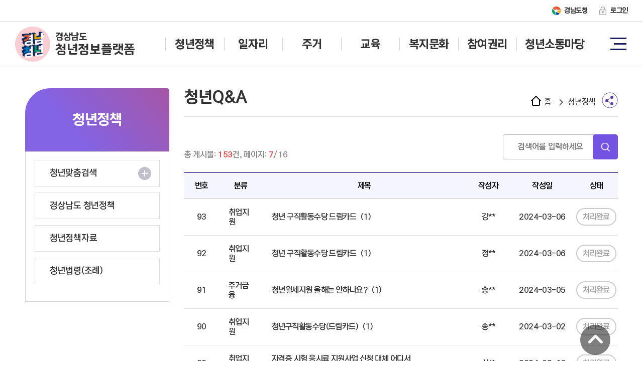

--- FILE ---
content_type: text/html;charset=UTF-8
request_url: https://youth.gyeongnam.go.kr/youth/board.es?mid=a10104000000&bid=0007&nPage=7
body_size: 66977
content:
















<!DOCTYPE html>
<html lang="en">
<head>
    <meta charset="UTF-8">
    <meta name="viewport" content="width=device-width, initial-scale=1.0">
    
    <meta name="robots" content="noindex">
    
    <title>경상남도 청년정보플랫폼</title>
    <link rel="stylesheet" href="/youth/css/new_yip/base.css?v=20250401"/>
    <link rel="stylesheet" href="/youth/css/new_yip/common.css?v=20250401_3"/>
    <link rel="stylesheet" href="/youth/css/new_yip/layout.css?v=20250401_2"/>
    <link rel="stylesheet" href="/youth/css/new_yip/swiper-bundle.min.css?v=20250401">
    <script type="text/javascript" src="/youth/js/yip/jquery-3.7.1.min.js?v=20250401"></script>
    <script type="text/javascript" src="/youth/js/yip/jquery-ui.min.js?v=20250401"></script>
    <script type="text/javascript" src="/youth/js/yip/menu.js?v=20250401"></script>
    <script type="text/javascript" src="/youth/main/js/common.js?v=20250401"></script>
    <script type="text/javascript" src="/youth/js/yip/common.js?v=20250401"></script>
    
    <link rel="stylesheet" href="/youth/css/new_yip/contents.css?v=20251205"/>
    
    <link rel="stylesheet" href="/youth/css/yip/aos.css?v=20250401"/>
    <script type="text/javascript" src="/youth/js/yip/swiper-bundle.min.js?v=20250401"></script>
    <script type="text/javascript" src="/youth/js/yip/carouFredSel.js?v=20250401"></script>
    <script type="text/javascript" src="/youth/js/yip/aos.js?v=20250401"></script>
    <script src="/youth/ease_src/sEditor/js/service/HuskyEZCreator.js?v=20250401" charset="UTF-8"></script>
    <script src="//t1.daumcdn.net/mapjsapi/bundle/postcode/prod/postcode.v2.js"></script>
    <script src="/youth/ease_src/js/board.js?v=20250401" charset="UTF-8"></script>
    <!-- Link Swiper's CSS  // 파일로 교체 -->
    <!-- Swiper JS // 파일로 교체-->
</head>
<body>
    <div id="skipNav">
        <a href="#header">주메뉴바로가기</a>
        <a href="#container">본문바로가기</a>
    </div>
    <div id="wrap" class="sub">
        <header>
            <div id="headerGnb" class="header-gnb">
                <div class="menu-inner">
                    <div class="gnb-btn">
                        <a href="https://www.gyeongnam.go.kr" target="_blank" class="gn-icon" title="경남도청 바로가기">경남도청</a>
                        
                        <a href="/youth/loginP.es?mid=a10703000000" class="login-icon">로그인</a>
                                

                    </div>
                </div>
            </div>
            <div id="headerNav" class="header-nav">
                <div class="nav-wrap">
                    <div class="menu-inner">
                        <h1 class="logo">
                            <a href="/youth/">
                                <img src="/youth/css/images/common/logo_new2.jpg" alt="경상남도 청년정보 플랫폼">
                                <div class="logo-title">
                                    <span>경상남도</span>
                                    <span>청년정보플랫폼</span>
                                </div>
                            </a>
                        </h1>
                        <button class="nav-m-open">
                            <span class="blind">전체메뉴</span>
                        </button>
                        <nav id="nav" class="nav">
                            <div class="nav-m-top">
                                <div class="gnb-logo">
                                    <a href="/youth/"><img src="/youth/css/images/common/gnb_logo.png" alt="경남도청"></a>
                                </div>
                                <h1 class="logo">
                                    <a href="/youth/">
                                        <img src="/youth/css/images/common/logo_new2.jpg" alt="경상남도 청년정보 플랫폼">
                                        <div class="logo-title">
                                            <span>경상남도</span>
                                            <span>청년정보플랫폼</span>
                                        </div>
                                    </a>
                                </h1>
                                <div class="gnb-btn">
                                    
                                    <a href="/youth/loginP.es?mid=a10703000000" class="login-icon">로그인</a>
                                    <a href="/youth/menu.es?mid=a10801000000" class="login-icon">사이트맵</a>
                                    

                                </div>
                            </div>
                            <div class="depth1">
                                <ul>
                                    
                                    <li class="has-sub">
                                        <a href="/youth/menu.es?mid=a10100000000" class="nav-a1" >청년정책</a>
                                        <div class="depth2-wrapper m1">
                                            <div class="depth2">
                                                
                                                <div class="menu-info">
                                                    <h3 class="menu-title">청년정책</h3>
                                                </div>
                                                <ul class="depth2-list">
                                                    
                                                    <li><a href="/youth/menu.es?mid=a10101000000" class="nav-a2" >청년맞춤검색</a>
                                                    
                                                    <div class="depth3">
                                                        <ul class="depth3-list">
                                                            
                                                            <li><a href="/youth/menu.es?mid=a10101020000"  class="nav-a3">경남정책검색</a></li>
                                                            
                                                            <li><a href="/youth/menu.es?mid=a10101040000"  class="nav-a3">경남공간검색</a></li>
                                                            
                                                            <li><a href="/youth/menu.es?mid=a10101060000"  class="nav-a3">정책&middot;공간후기</a></li>
                                                            
                                                            <li><a href="/youth/menu.es?mid=a10101030000" target="_blank" title="새창열림" class="nav-a3 new">전국정책검색</a></li>
                                                            
                                                        </ul>
                                                    </div>
                                                    
                                                    </li>
                                                        
                                                    <li><a href="/youth/menu.es?mid=a10109000000" class="nav-a2" >경상남도 청년정책</a>
                                                    
                                                    <div class="depth3">
                                                        <ul class="depth3-list">
                                                            
                                                        </ul>
                                                    </div>
                                                    
                                                    </li>
                                                        
                                                    <li><a href="/youth/menu.es?mid=a10107000000" class="nav-a2" >청년정책자료</a>
                                                    
                                                    <div class="depth3">
                                                        <ul class="depth3-list">
                                                            
                                                        </ul>
                                                    </div>
                                                    
                                                    </li>
                                                        
                                                    <li><a href="/youth/menu.es?mid=a10111000000" class="nav-a2" >청년법령(조례)</a>
                                                    
                                                    <div class="depth3">
                                                        <ul class="depth3-list">
                                                            
                                                        </ul>
                                                    </div>
                                                    
                                                    </li>
                                                        
                                                </ul>
                                                
                                            </div>
                                        </div>
                                    </li>
                                    
                                    <li class="has-sub">
                                        <a href="/youth/menu.es?mid=a11000000000" class="nav-a1" >일자리</a>
                                        <div class="depth2-wrapper m2">
                                            <div class="depth2">
                                                
                                                <div class="menu-info">
                                                    <h3 class="menu-title">일자리</h3>
                                                </div>
                                                <ul class="depth2-list">
                                                    
                                                    <li><a href="/youth/menu.es?mid=a11001000000" class="nav-a2" >일자리 정책 안내</a>
                                                    
                                                    <div class="depth3">
                                                        <ul class="depth3-list">
                                                            
                                                        </ul>
                                                    </div>
                                                    
                                                    </li>
                                                        
                                                    <li><a href="/youth/menu.es?mid=a11002000000" class="nav-a2" >청년 일경험(인턴) 지원사업</a>
                                                    
                                                    <div class="depth3">
                                                        <ul class="depth3-list">
                                                            
                                                        </ul>
                                                    </div>
                                                    
                                                    </li>
                                                        
                                                    <li><a href="/youth/menu.es?mid=a11003000000" class="nav-a2" >청년일자리 위드유 운영</a>
                                                    
                                                    <div class="depth3">
                                                        <ul class="depth3-list">
                                                            
                                                        </ul>
                                                    </div>
                                                    
                                                    </li>
                                                        
                                                    <li><a href="/youth/menu.es?mid=a11004000000" class="nav-a2" >청년친화기업 지원사업</a>
                                                    
                                                    <div class="depth3">
                                                        <ul class="depth3-list">
                                                            
                                                            <li><a href="/youth/menu.es?mid=a11004020000"  class="nav-a3">청년친화기업 지원사업이란?</a></li>
                                                            
                                                            <li><a href="/youth/menu.es?mid=a11004010000"  class="nav-a3">청년친화기업</a></li>
                                                            
                                                        </ul>
                                                    </div>
                                                    
                                                    </li>
                                                        
                                                    <li><a href="/youth/menu.es?mid=a11005000000" class="nav-a2" >스마트팜 혁신밸리 청년창업 보육센터</a>
                                                    
                                                    <div class="depth3">
                                                        <ul class="depth3-list">
                                                            
                                                        </ul>
                                                    </div>
                                                    
                                                    </li>
                                                        
                                                    <li><a href="/youth/menu.es?mid=a11006000000" class="nav-a2" >경남 자원연계형 로컬창업 활성화 지원</a>
                                                    
                                                    <div class="depth3">
                                                        <ul class="depth3-list">
                                                            
                                                        </ul>
                                                    </div>
                                                    
                                                    </li>
                                                        
                                                </ul>
                                                
                                            </div>
                                        </div>
                                    </li>
                                    
                                    <li class="has-sub">
                                        <a href="/youth/menu.es?mid=a11100000000" class="nav-a1" >주거</a>
                                        <div class="depth2-wrapper m3">
                                            <div class="depth2">
                                                
                                                <div class="menu-info">
                                                    <h3 class="menu-title">주거</h3>
                                                </div>
                                                <ul class="depth2-list">
                                                    
                                                    <li><a href="/youth/menu.es?mid=a11101000000" class="nav-a2" >주거 정책 안내</a>
                                                    
                                                    <div class="depth3">
                                                        <ul class="depth3-list">
                                                            
                                                        </ul>
                                                    </div>
                                                    
                                                    </li>
                                                        
                                                    <li><a href="/youth/menu.es?mid=a11102000000" class="nav-a2" >청년매입 임대주택사업</a>
                                                    
                                                    <div class="depth3">
                                                        <ul class="depth3-list">
                                                            
                                                        </ul>
                                                    </div>
                                                    
                                                    </li>
                                                        
                                                    <li><a href="/youth/menu.es?mid=a11103000000" class="nav-a2" >청년 월세 지원 사업</a>
                                                    
                                                    <div class="depth3">
                                                        <ul class="depth3-list">
                                                            
                                                        </ul>
                                                    </div>
                                                    
                                                    </li>
                                                        
                                                    <li><a href="/youth/menu.es?mid=a11104000000" class="nav-a2" >청년 주택 임차보증금 이자 지원 사업</a>
                                                    
                                                    <div class="depth3">
                                                        <ul class="depth3-list">
                                                            
                                                        </ul>
                                                    </div>
                                                    
                                                    </li>
                                                        
                                                    <li><a href="/youth/menu.es?mid=a11105000000" class="nav-a2" >전세보증금 반환보증 보증료 지원사업</a>
                                                    
                                                    <div class="depth3">
                                                        <ul class="depth3-list">
                                                            
                                                        </ul>
                                                    </div>
                                                    
                                                    </li>
                                                        
                                                    <li><a href="/youth/menu.es?mid=a11106000000" class="nav-a2" >신혼부부 주택구입 대출이자 지원사업</a>
                                                    
                                                    <div class="depth3">
                                                        <ul class="depth3-list">
                                                            
                                                        </ul>
                                                    </div>
                                                    
                                                    </li>
                                                        
                                                </ul>
                                                
                                            </div>
                                        </div>
                                    </li>
                                    
                                    <li class="has-sub">
                                        <a href="/youth/menu.es?mid=a11200000000" class="nav-a1" >교육</a>
                                        <div class="depth2-wrapper m4">
                                            <div class="depth2">
                                                
                                                <div class="menu-info">
                                                    <h3 class="menu-title">교육</h3>
                                                </div>
                                                <ul class="depth2-list">
                                                    
                                                    <li><a href="/youth/menu.es?mid=a11201000000" class="nav-a2" >교육 정책 안내</a>
                                                    
                                                    <div class="depth3">
                                                        <ul class="depth3-list">
                                                            
                                                        </ul>
                                                    </div>
                                                    
                                                    </li>
                                                        
                                                    <li><a href="/youth/menu.es?mid=a11202000000" class="nav-a2" >글로컬대학30 프로젝트</a>
                                                    
                                                    <div class="depth3">
                                                        <ul class="depth3-list">
                                                            
                                                        </ul>
                                                    </div>
                                                    
                                                    </li>
                                                        
                                                    <li><a href="/youth/menu.es?mid=a11203000000" class="nav-a2" >(재)경상남도장학회 장학금 지원</a>
                                                    
                                                    <div class="depth3">
                                                        <ul class="depth3-list">
                                                            
                                                        </ul>
                                                    </div>
                                                    
                                                    </li>
                                                        
                                                    <li><a href="/youth/menu.es?mid=a11204000000" class="nav-a2" >대학생 학자금대출 이자지원</a>
                                                    
                                                    <div class="depth3">
                                                        <ul class="depth3-list">
                                                            
                                                        </ul>
                                                    </div>
                                                    
                                                    </li>
                                                        
                                                    <li><a href="/youth/menu.es?mid=a11205000000" class="nav-a2" >학자금 대출 신용 회복 지원</a>
                                                    
                                                    <div class="depth3">
                                                        <ul class="depth3-list">
                                                            
                                                        </ul>
                                                    </div>
                                                    
                                                    </li>
                                                        
                                                    <li><a href="/youth/menu.es?mid=a11207000000" class="nav-a2" >지역혁신중심 대학지원체계(RISE) 구축</a>
                                                    
                                                    <div class="depth3">
                                                        <ul class="depth3-list">
                                                            
                                                        </ul>
                                                    </div>
                                                    
                                                    </li>
                                                        
                                                    <li><a href="/youth/menu.es?mid=a11208000000" class="nav-a2" >현장실습비 지원</a>
                                                    
                                                    <div class="depth3">
                                                        <ul class="depth3-list">
                                                            
                                                        </ul>
                                                    </div>
                                                    
                                                    </li>
                                                        
                                                    <li><a href="/youth/menu.es?mid=a11209000000" class="nav-a2" >도내 대학 해외교환학생 장학금 지원</a>
                                                    
                                                    <div class="depth3">
                                                        <ul class="depth3-list">
                                                            
                                                        </ul>
                                                    </div>
                                                    
                                                    </li>
                                                        
                                                </ul>
                                                
                                            </div>
                                        </div>
                                    </li>
                                    
                                    <li class="has-sub">
                                        <a href="/youth/menu.es?mid=a11300000000" class="nav-a1" >복지문화</a>
                                        <div class="depth2-wrapper m5">
                                            <div class="depth2">
                                                
                                                <div class="menu-info">
                                                    <h3 class="menu-title">복지문화</h3>
                                                </div>
                                                <ul class="depth2-list">
                                                    
                                                    <li><a href="/youth/menu.es?mid=a11301000000" class="nav-a2" >복지문화 정책 안내</a>
                                                    
                                                    <div class="depth3">
                                                        <ul class="depth3-list">
                                                            
                                                        </ul>
                                                    </div>
                                                    
                                                    </li>
                                                        
                                                    <li><a href="/youth/menu.es?mid=a11308000000" class="nav-a2" >모다드림 청년통장 지원사업</a>
                                                    
                                                    <div class="depth3">
                                                        <ul class="depth3-list">
                                                            
                                                        </ul>
                                                    </div>
                                                    
                                                    </li>
                                                        
                                                    <li><a href="/youth/menu.es?mid=a11302000000" class="nav-a2" >청년 마음건강센터 운영</a>
                                                    
                                                    <div class="depth3">
                                                        <ul class="depth3-list">
                                                            
                                                        </ul>
                                                    </div>
                                                    
                                                    </li>
                                                        
                                                    <li><a href="/youth/menu.es?mid=a11303000000" class="nav-a2" >자립준비청년 지원</a>
                                                    
                                                    <div class="depth3">
                                                        <ul class="depth3-list">
                                                            
                                                        </ul>
                                                    </div>
                                                    
                                                    </li>
                                                        
                                                    <li><a href="/youth/menu.es?mid=a11304000000" class="nav-a2" >경남 청년아트페스티벌</a>
                                                    
                                                    <div class="depth3">
                                                        <ul class="depth3-list">
                                                            
                                                        </ul>
                                                    </div>
                                                    
                                                    </li>
                                                        
                                                    <li><a href="/youth/menu.es?mid=a11305000000" class="nav-a2" >청년 버스킹 경연대회</a>
                                                    
                                                    <div class="depth3">
                                                        <ul class="depth3-list">
                                                            
                                                        </ul>
                                                    </div>
                                                    
                                                    </li>
                                                        
                                                    <li><a href="/youth/menu.es?mid=a11306000000" class="nav-a2" >경남 대학생 스포츠 축제 한마당</a>
                                                    
                                                    <div class="depth3">
                                                        <ul class="depth3-list">
                                                            
                                                        </ul>
                                                    </div>
                                                    
                                                    </li>
                                                        
                                                    <li><a href="/youth/menu.es?mid=a11307000000" class="nav-a2" >임신-출산-보육 지원</a>
                                                    
                                                    <div class="depth3">
                                                        <ul class="depth3-list">
                                                            
                                                        </ul>
                                                    </div>
                                                    
                                                    </li>
                                                        
                                                </ul>
                                                
                                            </div>
                                        </div>
                                    </li>
                                    
                                    <li class="has-sub">
                                        <a href="/youth/menu.es?mid=a11400000000" class="nav-a1" >참여권리</a>
                                        <div class="depth2-wrapper m6">
                                            <div class="depth2">
                                                
                                                <div class="menu-info">
                                                    <h3 class="menu-title">참여권리</h3>
                                                </div>
                                                <ul class="depth2-list">
                                                    
                                                    <li><a href="/youth/menu.es?mid=a11401000000" class="nav-a2" >참여권리 정책 안내</a>
                                                    
                                                    <div class="depth3">
                                                        <ul class="depth3-list">
                                                            
                                                        </ul>
                                                    </div>
                                                    
                                                    </li>
                                                        
                                                    <li><a href="/youth/menu.es?mid=a11402000000" class="nav-a2" >경남청년네트워크</a>
                                                    
                                                    <div class="depth3">
                                                        <ul class="depth3-list">
                                                            
                                                            <li><a href="/youth/menu.es?mid=a11402050000"  class="nav-a3">경청넷 홈</a></li>
                                                            
                                                            <li><a href="/youth/menu.es?mid=a11402010000"  class="nav-a3">경청넷소개</a></li>
                                                            
                                                            <li><a href="/youth/menu.es?mid=a11402040000"  class="nav-a3">공지사항</a></li>
                                                            
                                                            <li><a href="/youth/menu.es?mid=a11402020000"  class="nav-a3">청년활동</a></li>
                                                            
                                                            <li><a href="/youth/menu.es?mid=a11402030000"  class="nav-a3">아카이브</a></li>
                                                            
                                                        </ul>
                                                    </div>
                                                    
                                                    </li>
                                                        
                                                    <li><a href="/youth/menu.es?mid=a11404000000" class="nav-a2" >청년 꿈 아카데미</a>
                                                    
                                                    <div class="depth3">
                                                        <ul class="depth3-list">
                                                            
                                                            <li><a href="/youth/menu.es?mid=a11404020000"  class="nav-a3">청년 꿈 아카데미란?</a></li>
                                                            
                                                            <li><a href="/youth/menu.es?mid=a11404010000"  class="nav-a3">토크콘서트</a></li>
                                                            
                                                            <li><a href="/youth/menu.es?mid=a11404030000"  class="nav-a3">스토리 콘테스트</a></li>
                                                            
                                                        </ul>
                                                    </div>
                                                    
                                                    </li>
                                                        
                                                </ul>
                                                
                                            </div>
                                        </div>
                                    </li>
                                    
                                    <li class="has-sub">
                                        <a href="/youth/menu.es?mid=a10500000000" class="nav-a1" >청년소통마당</a>
                                        <div class="depth2-wrapper m7">
                                            <div class="depth2">
                                                
                                                <div class="menu-info">
                                                    <h3 class="menu-title">청년소통마당</h3>
                                                </div>
                                                <ul class="depth2-list">
                                                    
                                                    <li><a href="/youth/menu.es?mid=a10501000000" class="nav-a2" >청년알림</a>
                                                    
                                                    <div class="depth3">
                                                        <ul class="depth3-list">
                                                            
                                                            <li><a href="/youth/menu.es?mid=a10501020000"  class="nav-a3">보도자료</a></li>
                                                            
                                                            <li><a href="/youth/menu.es?mid=a10501010000"  class="nav-a3">공지사항</a></li>
                                                            
                                                        </ul>
                                                    </div>
                                                    
                                                    </li>
                                                        
                                                    <li><a href="/youth/menu.es?mid=a10512000000" class="nav-a2" >청년Q&amp;A</a>
                                                    
                                                    <div class="depth3">
                                                        <ul class="depth3-list">
                                                            
                                                        </ul>
                                                    </div>
                                                    
                                                    </li>
                                                        
                                                    <li><a href="/youth/menu.es?mid=a10513000000" class="nav-a2" >청년제안</a>
                                                    
                                                    <div class="depth3">
                                                        <ul class="depth3-list">
                                                            
                                                        </ul>
                                                    </div>
                                                    
                                                    </li>
                                                        
                                                    <li><a href="/youth/menu.es?mid=a10505000000" class="nav-a2" >설문조사</a>
                                                    
                                                    <div class="depth3">
                                                        <ul class="depth3-list">
                                                            
                                                        </ul>
                                                    </div>
                                                    
                                                    </li>
                                                        
                                                    <li><a href="/youth/menu.es?mid=a10511000000" class="nav-a2" >이벤트 참여 게시판</a>
                                                    
                                                    <div class="depth3">
                                                        <ul class="depth3-list">
                                                            
                                                        </ul>
                                                    </div>
                                                    
                                                    </li>
                                                        
                                                    <li><a href="/youth/menu.es?mid=a10514000000" class="nav-a2" >청년PR</a>
                                                    
                                                    <div class="depth3">
                                                        <ul class="depth3-list">
                                                            
                                                        </ul>
                                                    </div>
                                                    
                                                    </li>
                                                        
                                                </ul>
                                                
                                            </div>
                                        </div>
                                    </li>
                                    
                                </ul>
                            </div>
							<div class="lnb-sns-area">
								<ul class="lnb_sns">
								   <li><a href="https://www.youtube.com/channel/UCL879Nh16pD7BWP8F6bEDyg" title="" target="_blank">
										<img src="/youth/css/images/common/bott_sns_y.png" alt="유튜브"></a></li>
								   <li><a href="https://blog.naver.com/gn_youth" title="" target="_blank">
										<img src="/youth/css/images/main/ico_sns_04.png" alt="블로그"></a></li>
								   <li><a href="https://www.instagram.com/gsndfreshman/" title="" target="_blank">
										<img src="/youth/css/images/common/bott_sns_i.png" alt="인스타그램"></a></li>
								</ul>
							</div>
                            <button class="nav-m-close">
                                <span class="blind">전체메뉴 닫기</span>
                            </button>
                            <div class="nav-btn">
                                <button type="button" class="search-btn-open"><span class="blind">검색 열기</span></button>
                                <a href="/youth/menu.es?mid=a10801000000" class="site-map-btn"><span class="blind-pc">사이트맵</span></a>
                            </div>
                            <div class="nav-bg"></div>
                            <div class="search-frm">
                                <div class="inner">
                                    <button type="button" class="search-btn-close"><span class="blind">검색 닫기</span></button>
                                </div>
                            </div>
                        </nav>

                    </div>
                </div>
                <div class="header-mask"></div>
               
            </div>
        </header>
        <main id="container" class="container">    <!-- container start -->
        
            







<div class="floating sub-floating">
  <div class="top" id="floating-button">
    
  </div>
  
</div>
<section class="sub-vis">
  
  <div class="inner">
    <div id="snb" class="snb">
      <h2 class="title">
        청년정책
      </h2>
      <div class="snb-menu">
        <ul class="snb-depth1">
          
          <li class="has-sub">
            <a href="javascript:void(0);" class="snb-a1"  data-name="0101000000"><span>청년맞춤검색</span></a>
            
            <div class="snb-depth2" style="display: block;">
              <ul>
                
                <li><a href="/youth/menu.es?mid=a10101020000"  class="snb-a2">경남정책검색</a></li>
                
                <li><a href="/youth/menu.es?mid=a10101040000"  class="snb-a2">경남공간검색</a></li>
                
                <li><a href="/youth/menu.es?mid=a10101060000"  class="snb-a2">정책&middot;공간후기</a></li>
                
                <li><a href="/youth/menu.es?mid=a10101030000" target="_blank" title="새창열림" class="snb-a2 new">전국정책검색</a></li>
                
              </ul>
            </div>
            
          </li>
          
          <li>
            <a href="/youth/menu.es?mid=a10109000000" class="snb-a1"  data-name="0109000000"><span>경상남도 청년정책</span></a>
            
          </li>
          
          <li>
            <a href="/youth/menu.es?mid=a10107000000" class="snb-a1"  data-name="0107000000"><span>청년정책자료</span></a>
            
          </li>
          
          <li>
            <a href="/youth/menu.es?mid=a10111000000" class="snb-a1"  data-name="0111000000"><span>청년법령(조례)</span></a>
            
          </li>
          
        </ul>
      </div>
      
    </div>
  </div>
</section>
<script>
  document.addEventListener('DOMContentLoaded', () => {
    document.querySelectorAll('.snb-menu > ul > li').forEach((element) => {
      element.querySelector('a.snb-a1').addEventListener('click', () => {
        if (element.classList.contains('open')) {
          element.classList.remove('open');
        } else {
          element.classList.add('open');
        }
      })
    })
  });
</script>
            
            <section id="contents" class="sub-contents-wrap inner">
                <div class="sub-contents">
                    <h3 class="c-tit01">청년Q&amp;A</h3>
                    <div class="snav">
                        <ul class="snav-list">
                            <li><a href="/youth/" title="홈 이동">홈</a></li>
                            
                            <li><a href="/youth/menu.es?mid=a10100000000" title="청년정책 이동">청년정책</a></li>
                            
                        </ul>
                            <div class="share-list-wrap">
                                <button type="button" class="sns-open"><span class="blind">페이지 공유하기</span></button>
                                <div class="share-list">
                                    <ul>
                                        <li><button type="button" class="btn btn-fb"  title="새창열림" onclick="snsShare.share('facebook', '');"><span class="blind">페이스북</span></button></li>
                                        <li><button type="button" class="btn btn-twt"  title="새창열림" onclick="snsShare.share('x', '');"><span class="blind">엑스(트위터)</span></button></li>
                                        <li><button type="button" class="btn btn-band"  title="새창열림" onclick="snsShare.share('band', '');"><span class="blind">네이버 밴드</span></button></li>
                                        <li><button type="button" class="btn btn-blog"  title="새창열림" onclick="snsShare.share('blog', '');"><span class="blind">네이버 블로그</span></button></li>
                                        <li><button type="button" class="sns-close"><span class="blind">닫기</span></button></li>
                                    </ul>
                                </div>
                        </div>
                    </div>
                    




















<script>
function ownList(id){
	$("#srhForm input[name=searchId]").val(id);
	$("#srhForm").submit();
}

const formSearch = () => {
	document.querySelector('input[name=nPage]').value = '1';
	document.querySelector('#srhForm').submit();
}
</script>

<div class="board-search">
	<form id="srhForm" name="srhForm" action="/youth/board.es" method="get" onsubmit="formSearch(); return false;">
		<input type="hidden" name="mid" value="a10104000000" />
		<input type="hidden" name="bid" value="0007" />
		<input type="hidden" name="nPage" value="7" />
		<input type="hidden" name="b_list" value="10" />
		<input type="hidden" name="orderby" value="" />
		<input type="hidden" name="dept_code" value="" />
		<input type="hidden" name="tag" value="" />
		<input type="hidden" name="list_no" value="" />
		<input type="hidden" name="act" value="list" />
		<input type="hidden" name="searchId" />
		<div class="board-info">총 게시물: <strong class="c-point">153</strong>건, 페이지: <strong class="c-point">7</strong>/16</div>
		<div class="board-search-frm">
		
			<input type="hidden" name="keyField" value="TITLE">
			<input type="text" name="keyWord" id="keyWord" placeholder="검색어를 입력하세요" title="검색어 입력" value="">
			<button type="submit" id="searchSubmit" class="c-btn01 search"><span class="blind">검색</span></button>
		
		</div>
	</form>
</div>

<div class="tb-wrap">
	
	
	
	
	
	<table class="tbl">
		<caption class="blind">청년정책 &gt; 청년정책문의 목록 - 번호, 분류, 제목, 작성자, 등록일, 첨부파일, 조회수</caption>
		<colgroup>
			<col style="width:8%;">
			<col style="width:10%;">
			<col style="width:auto;">
			<col style="width:10%;">
			<col style="width:15%;">
			<col style="width:10%;">
		</colgroup>
		<thead>
			<tr>
				<th scope="col">번호</th>
				<th scope="col">분류</th>
				<th scope="col">제목</th>
				<th scope="col">작성자</th>
				<th scope="col">작성일</th>
				<th scope="col">상태</th>
				
			</tr>
		</thead>
		<tbody>


			<tr>
				<td class="num">93</td>
				<td class="m_cate txt_left">취업지원</td>
				<td class="txt_left">
					
					
					<a href="javascript:alert('비밀글입니다.')">청년 구직활동수당 드림카드</a>
					
						 <span class="comment" aria-label="댓글">(1)</span>
					
					
				</td>
				<td class="write">강**</td>
				<td class="date">2024-03-06</td>
				<td class="progress">
					
					<span class="end">처리완료</span>
				</td>
			</tr>

			<tr>
				<td class="num">92</td>
				<td class="m_cate txt_left">취업지원</td>
				<td class="txt_left">
					
					
					<a href="javascript:alert('비밀글입니다.')">청년 구직활동수당 드림카드</a>
					
						 <span class="comment" aria-label="댓글">(1)</span>
					
					
				</td>
				<td class="write">정**</td>
				<td class="date">2024-03-06</td>
				<td class="progress">
					
					<span class="end">처리완료</span>
				</td>
			</tr>

			<tr>
				<td class="num">91</td>
				<td class="m_cate txt_left">주거금융</td>
				<td class="txt_left">
					
					
					<a href="javascript:alert('비밀글입니다.')">청년월세지원 올해는 안하나요?</a>
					
						 <span class="comment" aria-label="댓글">(1)</span>
					
					
				</td>
				<td class="write">송**</td>
				<td class="date">2024-03-05</td>
				<td class="progress">
					
					<span class="end">처리완료</span>
				</td>
			</tr>

			<tr>
				<td class="num">90</td>
				<td class="m_cate txt_left">취업지원</td>
				<td class="txt_left">
					
					
					<a href="javascript:alert('비밀글입니다.')">청년구직활동수당(드림카드)</a>
					
						 <span class="comment" aria-label="댓글">(1)</span>
					
					
				</td>
				<td class="write">송**</td>
				<td class="date">2024-03-02</td>
				<td class="progress">
					
					<span class="end">처리완료</span>
				</td>
			</tr>

			<tr>
				<td class="num">89</td>
				<td class="m_cate txt_left">취업지원</td>
				<td class="txt_left">
					
					
					<a href="javascript:alert('비밀글입니다.')">자격증 시험 응시료 지원사업 신청 대체 어디서 하는걸까요ㅜㅜ</a>
					
						 <span class="comment" aria-label="댓글">(1)</span>
					
					
				</td>
				<td class="write">신**</td>
				<td class="date">2024-02-16</td>
				<td class="progress">
					
					<span class="end">처리완료</span>
				</td>
			</tr>

			<tr>
				<td class="num">88</td>
				<td class="m_cate txt_left">정책참여</td>
				<td class="txt_left">
					
					
					<a href="javascript:alert('비밀글입니다.')">청년네트워크 추가모집은 안하나요?</a>
					
						 <span class="comment" aria-label="댓글">(1)</span>
					
					
				</td>
				<td class="write">崔**</td>
				<td class="date">2024-01-24</td>
				<td class="progress">
					
					<span class="end">처리완료</span>
				</td>
			</tr>

			<tr>
				<td class="num">87</td>
				<td class="m_cate txt_left">정책참여</td>
				<td class="txt_left">
					
					
					<a href="javascript:alert('비밀글입니다.')">2024 청년 네트워크 교육소감문 제출</a>
					
						
					
					
				</td>
				<td class="write">황**</td>
				<td class="date">2024-01-24</td>
				<td class="progress">
					
					<span class="end">처리완료</span>
				</td>
			</tr>

			<tr>
				<td class="num">86</td>
				<td class="m_cate txt_left">정책참여</td>
				<td class="txt_left">
					
					
					<a href="javascript:alert('비밀글입니다.')">경청넷 문자받고 2024년도 과제제출하려는데 권한이 없다라고 뜹니다.</a>
					
						
					
					
				</td>
				<td class="write">추**</td>
				<td class="date">2024-01-22</td>
				<td class="progress">
					
					<span class="end">처리완료</span>
				</td>
			</tr>

			<tr>
				<td class="num">85</td>
				<td class="m_cate txt_left">정책참여</td>
				<td class="txt_left">
					
					
					<a href="javascript:alert('비밀글입니다.')">경청넷 문자받고 2024년도 과제제출하려는데 회원이 아니라고 뜹니다.</a>
					
						
					
					
				</td>
				<td class="write">박**</td>
				<td class="date">2024-01-19</td>
				<td class="progress">
					
					<span class="end">처리완료</span>
				</td>
			</tr>

			<tr>
				<td class="num">84</td>
				<td class="m_cate txt_left">정책참여</td>
				<td class="txt_left">
					
					
					<a href="javascript:alert('비밀글입니다.')">청년정책네트워크분과 멤버인데 현재 안되네요</a>
					
						 <span class="comment" aria-label="댓글">(1)</span>
					
					
				</td>
				<td class="write">박**</td>
				<td class="date">2024-01-18</td>
				<td class="progress">
					
					<span class="end">처리완료</span>
				</td>
			</tr>

		</tbody>
	</table>
	</div>

	
<div class="paging mt50">

		<a href="/youth/board.es?mid=a10104000000&amp;bid=0007&amp;nPage=1" class="paging-prev first" onclick="goPage('1'); return false;">
			<span class="blind">첫 페이지</span>
		</a>	
		<a href="/youth/board.es?mid=a10104000000&amp;bid=0007&amp;nPage=5" class="paging-prev" onclick="goPage('5'); return false;">
			<span class="blind">이전 10개의 페이지</span>
		</a>
<a href="/youth/board.es?mid=a10104000000&amp;bid=0007&amp;nPage=6" onclick="goPage('6'); return false;">6</a><a href="/youth/board.es?mid=a10104000000&amp;bid=0007&amp;nPage=7"  class="on" onclick="goPage('7'); return false;" title="현재 페이지"><strong>7</strong></a><a href="/youth/board.es?mid=a10104000000&amp;bid=0007&amp;nPage=8" onclick="goPage('8'); return false;">8</a><a href="/youth/board.es?mid=a10104000000&amp;bid=0007&amp;nPage=9" onclick="goPage('9'); return false;">9</a><a href="/youth/board.es?mid=a10104000000&amp;bid=0007&amp;nPage=10" onclick="goPage('10'); return false;">10</a>

		<a href="/youth/board.es?mid=a10104000000&amp;bid=0007&amp;nPage=11" class="paging-next" onclick="goPage('11'); return false;">
			<span class="blind">다음 10개의 페이지</span>
		</a>
		<a href="/youth/board.es?mid=a10104000000&amp;bid=0007&amp;nPage=16" class="paging-next last" onclick="goPage('16'); return false;">
			<span class="blind">마지막</span>
		</a>
</div>



	<div class="tBtn fr">
	
		<a class="btn_modify" href="javascript:alert('로그인 후 이용 가능합니다.');location.href='/youth/loginP.es?mid=a10703000000';" style="display: none;">글쓰기</a>
	
    	
  	</div>
		
	
 
	











            </div>
            </section>

</main>
<footer>
    <style>
        .daily-counter { float: right; margin-top: 10px; font-weight: 300; font-size: 14px; }
        .daily-counter .counter { font-weight: bold; color: #f72727; }

        @media all and (max-width: 1024px) {
            .f-right { width: 100%; max-width: 640px; margin: 0 auto; }
            .daily-counter { float: none; text-align: center; }
        }
    </style>
    
    <div class="f-cont">
        <div class="inner df">
            <h1 class="logo">
                <a href="/youth/">
                    <img src="/youth/css/images/common/logo_new2.jpg" alt="경상남도 청년정보 플랫폼">
                    <div class="logo-title">
                        <span>경상남도</span>
                        <span>청년정보플랫폼</span>
                    </div>
                </a>
            </h1>
            <div class="f-info">
                <ul>
                    <li><a href="https://www.gyeongnam.go.kr/index.gyeong?menuCd=DOM_000000140002001000" target="_blank" title="새창열림" class="c_red">개인정보취급방침</a></li>
                    <li><a href="https://www.gyeongnam.go.kr/index.gyeong?menuCd=DOM_000000140001000000" target="_blank" title="새창열림">이용약관</a></li>
                    <li><a href="/youth/menu.es?mid=a10801000000">사이트맵</a></li>
                </ul>
                <address>경남도청(우 51154) 경상남도 창원시 의창구 중앙대로 300 문의전화: 055)211-3575</address>
                <p>Copyright(C) Gyeongsangnamdo All Rights Reserved.</p>
            </div>
            <div class="f-right">
                <div class="f-combo-box">
                    <div class="custom-select">
                        <ul class="dropdown close">
                            <li><a href="https://www.changwon.go.kr/youth/youth.web" target="_blank">창원청년정보플랫폼</a></li>
                            <li><a href="https://young.jinju.go.kr/young/" target="_blank">진주시청년온라인플랫폼</a></li>
                            <li><a href="http://www.tyseum.or.kr/main/main.php" target="_blank">통영청년세움</a></li>
                            <li><a href="https://blog.naver.com/4000youth" target="_blank">사천시청년센터</a></li>
                            <li><a href="https://www.gimhaeyouth.com/intro.php" target="_blank">김해청년다움</a></li>
                            <li><a href="https://www.miryang.go.kr/youth/" target="_blank">밀양미래청년</a></li>
                            <li><a href="https://www.geoje.go.kr/youth/index.geoje" target="_blank">거제YOUTH청년정보플랫폼</a></li>
                            <li><a href="https://www.yangsan.go.kr/youth/main.do" target="_blank">양산시청년정보플랫폼</a></li>
                            <li><a href="https://www.uiryeong.go.kr/index.uiryeong?contentsSid=1904" target="_blank">의령군온라인청년센터</a></li>
                            <li><a href="https://youthhaman.kr/" target="_blank">함안청년센터</a></li>
                            <li><a href="https://blog.naver.com/goseong_youth" target="_blank">고성청년센터</a></li>
                            <li><a href="https://www.namhae.go.kr/youthcenter/main.web" target="_blank">남해청년센터</a></li>
                            <li><a href="https://www.hadong.go.kr/youth.web" target="_blank">하동청년센터</a></li>
                            <li><a href="https://www.geochang.go.kr/cccg/Index.do?" target="_blank">거창청년사이</a></li>
                        </ul>
                        <span class="selected-option">시군별 청년플랫폼</span>
                    </div>
                    <a href="javascript:openF_combo_box();" class="dropdown-button close"><span class="blind">더보기</span></a>
                </div>
                <div class="daily-counter">
                    오늘의 방문자 <span class="counter">0</span>명
                </div>
            </div>
        </div>
    </div>
    <a href="javascript:scrollTop();" class="cd-top visible" title="위로가기"><span class="blind">TOP</span></a>
    
        
            <script>
                $.ajax({ url:'/youth/logInsert.es?mid=a10104000000' });		// 로그기록
            </script>
        
        
    
</footer>
<script>
    document.addEventListener('DOMContentLoaded', () => {
        callAnalytics();
        if (document.querySelector('.f-banner-ctrls #act-btn') != null) {
            document.querySelector('.f-banner-ctrls #act-btn').addEventListener('click', (event)=>{
                bannerTrigger(event.target);
            })
        }
    })

    const openF_combo_box = () =>{
        const target = document.querySelector('.f-combo-box .custom-select .dropdown');
        const button = document.querySelector('.f-combo-box .dropdown-button');
        if (button.classList.contains('close')) {
            target.classList.remove('close');
            button.classList.remove('close');
            target.classList.add('open');
            button.classList.add('open');
        } else {
            target.classList.remove('open');
            button.classList.remove('open');
            target.classList.add('close');
            button.classList.add('close');
        }
    }

    const bannerTrigger = (buttonTarget) => {
        if (buttonTarget.classList.contains('stop-btn')) {
            buttonTarget.classList.remove('stop-btn');
            buttonTarget.classList.add('start-btn');
            buttonTarget.title = '재생';
            buttonTarget.querySelector('span').innerText = '재생';
            bannerSwiper.autoplay.stop();

        } else {
            buttonTarget.classList.remove('start-btn');
            buttonTarget.classList.add('stop-btn');
            buttonTarget.title = '일시정지';
            buttonTarget.querySelector('span').innerText = '일시정지';
            bannerSwiper.autoplay.start();
        }
    }

    /* ******************* *
    * Footer banner
    * ******************* */
    const bannerSwiper = new Swiper('.f-banner-slide', {
        slidesPerView: 5,
        spaceBetween: 60,
        loop: true,
        autoplay: true,
        navigation: {
            nextEl: '.f-banner-ctrls .next-btn',
            prevEl: '.f-banner-ctrls .prev-btn',
        },
        breakpoints: {
            360: {
                slidesPerView: 1,
                spaceBetween: 20,
            },
            480: {
                slidesPerView: 2,
                spaceBetween: 20,
            },
            640: {
                slidesPerView: 3,
                spaceBetween: 20,
            },
            768: {
                slidesPerView: 5,
                spaceBetween: 40,
            },
            1300: {
                spaceBetween: 60,

            }
        }
    })

    const callAnalytics = () => {
        const url = '/youth/callAnalytics.es';
        const target = document.querySelector('.daily-counter .counter')
        callApi(url, '', '방문자통계').then((response) => {
           if (response.result != null && response.result.length > 0) {
               target.innerText = response.result[0].daily_count;
           }
        }).catch((error) => {
            console.log(error);
        });
    }

    const scrollTop = () => {
        window.scrollTo({
            top: 0,
            behavior: "smooth",
        });
    }

    /*const throttle = (callback, delay) => {
        let lastTime = 0;
        return () => {
            const now = new Date().getTime();
            if (now - lastTime >= delay) {
                callback();
                lastTime = now;
            }
        };
    }

    const checkScroll = () => {
        const scrollTop = window.scrollY || document.documentElement.scrollTop;
        const button = document.querySelector('.cd-top');

        if (scrollTop >= 400) {  // 스크롤 높이가 300px 이하일 때 버튼 노출
            button.classList.add('visible');
        } else {
            button.classList.remove('visible');
        }
    }*/

    //window.addEventListener("scroll", throttle(checkScroll, 10)); // 200ms마다 실행
</script>
</body>
</html>


--- FILE ---
content_type: text/css;charset=UTF-8
request_url: https://youth.gyeongnam.go.kr/youth/css/new_yip/base.css?v=20250401
body_size: 10750
content:
@charset "utf-8";
* {margin: 0;padding: 0;box-sizing: border-box;}

html, body, div, span, applet, object, iframe, h1, h2, h3, h4, h5, h6, p, blockquote, pre, a, abbr, acronym, address, big, cite, code, del, dfn, em, img, ins, kbd, q, s, samp, small, strike, strong, sub, sup, tt, var, b, u, i, center, dl, dt, dd, ol, ul, li, fieldset, form, label, legend, table, caption, tbody, tboot, thead, tr, th, td, article, aside, canvas, details, embed, figure, figcaption, footer, header, hgroup, menu, nav, output, ruby, section, summary, time, mark, audio, video {border: 0;font-size: 100%;}

/* ******************* *
* 웹폰트
* ******************* */

@font-face {
    font-family: 'Pretendard';
    src: url(../../css/new_yip/font/Pretendard-Bold.woff2) format('opentype');
    font-weight: 600;
    font-style: normal;
}

@font-face {
    font-family: 'Pretendard';
    src: url(../../css/new_yip/font/Pretendard-Regular.woff2) format('opentype');
    font-weight: 300;
    font-style: normal;
}

@font-face {
    font-family: 'Pretendard';
    src: url(../../css/new_yip/font/Pretendard-Medium.woff2) format('opentype');
    font-weight: 400;
    font-style: normal;
}

@font-face {
    font-family: 'Pretendard';
    src: url(../../css/new_yip/font/Pretendard-Light.woff2) format('opentype');
    font-weight: 200;
    font-style: normal;
}


@font-face {
    font-family: 'NEXONGothic';
    src: url(../../css/new_yip/font/NEXON-Lv2-Gothic-OTF-Light.woff2) format('opentype');
    font-weight: 200;
    font-style: normal;
}

@font-face {
    font-family: 'NEXONGothic';
    src: url(../../css/new_yip/font/NEXON-Lv2-Gothic-OTF.woff2) format('opentype');
    font-weight: 300;
    font-style: normal;
}

@font-face {
    font-family: 'NEXONGothic';
    src: url(../../css/new_yip/font/NEXON-Lv2-Gothic-OTF-Medium.woff2) format('opentype');
    font-weight: 500;
    font-style: normal;
}

@font-face {
    font-family: 'NEXONGothic';
    src: url(../../css/new_yip/font/NEXON-Lv2-Gothic-OTF-Bold.woff2) format('opentype');
    font-weight: 600;
    font-style: normal;
}

@font-face {
    font-family: 'Giants';
    src: url(../../css/new_yip/font/Giants-Regular.otf) format('opentype');
    font-weight: 100;
    font-style: normal;
}
@font-face {
    font-family: 'GmarketSans';
    font-style: normal;
    font-weight: 200;
    font-display: swap;
    src: url(../../css/new_yip/font/GmarketSansLight.woff2) format('woff2')
}
@font-face {
    font-family: 'GmarketSans';
    font-style: normal;
    font-weight: 500;
    font-display: swap;
    src: url(../../css/new_yip/font/GmarketSansMedium.woff2) format('woff2')
}
@font-face {
    font-family: 'GmarketSans';
    font-style: normal;
    font-weight: 600;
    font-display: swap;
    src: url(../../css/new_yip/font/GmarketSansBold.woff2) format('woff2')
}


/* ******************* *
* 프린트시 배경이미지 출력
* ******************* */
* {print-color-adjust: exact;}

/* ******************* *
* html5 호환 설정
* ******************* */
article, aside, canvas, details, figcaption, figure, main, footer, header, hgroup, menu, nav, section, summary {display: block;}
address {font-style: normal;display: inline;}
table {width: 100%;border-collapse: collapse;border-spacing: 0;}
table, caption, tbody, tfoot, thead, tr, th, td {outline: 0;background: transparent;font-size: 100%;}
nav, ul, ol {list-style: none;}
blockquote, q {quotes: none;}
blockquote:before, blockquote:after, q:before, q:after {content: none;}
hr {display: block;height: 1px;border: 0;border-top: 1px solid #ccc;margin: 1em 0;padding: 0;}

/* ******************* *
* 기본 폰트 및 사이즈 설정
* ******************* */
html {overflow-x: hidden;}

select,input,button,textarea,button {color: inherit;font-family: inherit;font-size: 1em;}
button {cursor: pointer;}

/* ******************* *
* 글자 속성
* ******************* */
a, a:link {color: #333;text-decoration: none; font-weight:300;}
a:hover, a:active {color: inherit;text-decoration: none;}
a:focus {text-decoration: none;}
a:focus-visible,
button:focus-visible {outline-offset: -1px;outline-width: 1px;}

/* ******************* *
* Form 요소들 기본
* ******************* */
input, button, select, textarea {font-family: inherit;}
fieldset {padding: 0px;margin: 0px;border: 0px;}
legend {display: none;}
iframe { margin-top: 10px; margin-bottom: 10px; }

input[type=text], select, input[type=checkebox] + label, input[type=radio] + label {font-family: NEXONGothic, sans-serif;}
input {border: 1px solid #ccc;height: 16px;padding: 2px 3px 1px 3px;}
input[type="radio"],input[type="checkbox"] {border: none;padding: 0;margin: 0;vertical-align: middle;}
input[type="file"] {border: 0;padding: 0;margin: 0;height: auto;}
input.text,input.password {border-left: 1px solid #cbcbcb;border-top: 1px solid #cbcbcb;border-right: 1px solid #e4e4e4;border-bottom: 1px solid #e4e4e4;background: #f8f8f8;height: 28px;line-height: 28px;padding: 0 5px;}
input.file {border: 1px solid #ddd;height: 16px;padding: 2px;font-size: 100%;line-height: 110%;}
input.image,input.radio,input.checkbox {border: 0px !important;vertical-align: middle;padding: 0px;margin: 0px;}
input.num {text-align: right;border: 1px solid #ddd;height: 16px;padding: 2px;font-size: 100%;line-height: 110%;}
input.readonly {background-color: #f7f7f7;}
textarea {border: 1px solid #ddd;padding: 2px 5px;}
select.select {border: 1px solid #ccc;height: 45px;vertical-align: top;line-height: 1;min-width: 45px;padding: 0 50px 0 20px;}

/* ******************* *
* 이미지 요소 기본
* ******************* */
img {max-width:  100%;}

/* ******************* *
* 숨김
* ******************* */
.hidden {display: none;}
.blind {width: 1px;height: 1px;overflow: hidden;position: absolute;top: 50%;left: 50%;display: block;text-indent: -9999em;font-size: 0px;line-height: 0;z-index: -1;}
.wblind {width: 1px;height: 1px;overflow: hidden;font-size: 0;line-height: 0;text-indent: -9999em;}/* 크롬에서 col width 값 안먹는 문제 대응 */

/* ******************* *
* 정렬
* ******************* */
/* 텍스트 */
.tc {text-align: center !important;}
.tl {text-align: left !important;}
.tr {text-align: right !important;}
/* display */
.df {display: flex !important;}
.db {display: block !important;}
.dib {display: inline-block !important;}
.di {display: inline !important;}

/* ******************* *
* 패딩
* ******************* */
.pad5 {padding: 5px;}
.pad5tb {padding-top: 5px;padding-bottom: 5px;}
.pad5lr {padding-left: 5px;padding-right: 5px;}
.pad5r {padding-right: 5px;}
.pad5l {padding-left: 5px;}
.pad5t {padding-top: 5px;}
.pad5b {padding-bottom: 5px;}
.pad10 {padding: 10px;}
.pad10tb {padding-top: 10px;padding-bottom: 10px;}
.pad10lr {padding-left: 10px;padding-right: 10px;}
.pad10r {padding-right: 10px;}
.pad10l {padding-left: 10px;}
.pad10t {padding-top: 10px;}
.pad10b {padding-bottom: 10px;}
.pad15 {padding: 15px;}
.pad15tb {padding-top: 15px;padding-bottom: 15px;}
.pad15lr {padding-left: 15px;padding-right: 15px;}
.pad15r {padding-right: 15px;}
.pad15l {padding-left: 15px;}
.pad15t {padding-top: 15px;}
.pad15b {padding-bottom: 15px;}
.pad20 {padding: 20px;}
.pad20tb {padding-top: 20px;padding-bottom: 20px;}
.pad20lr {padding-left: 20px;padding-right: 20px;}
.pad20r {padding-right: 20px;}
.pad20l {padding-left: 20px;}
.pad20t {padding-top: 20px;}
.pad20b {padding-bottom: 20px;}
.pad25 {padding: 25px;}
.pad25tb {padding-top: 25px;padding-bottom: 25px;}
.pad25lr {padding-left: 25px;padding-right: 25px;}
.pad25r {padding-right: 25px;}
.pad25l {padding-left: 25px;}
.pad25t {padding-top: 25px;}
.pad25b {padding-bottom: 25px;}
.pad30 {padding: 30px;}
.pad30tb {padding-top: 30px;padding-bottom: 30px;}
.pad30lr {padding-left: 30px;padding-right: 30px;}
.pad30r {padding-right: 30px;}
.pad30l {padding-left: 30px;}
.pad30t {padding-top: 30px;}
.pad30b {padding-bottom: 30px;}
.pad40 {padding: 40px;}
.pad40tb {padding-top: 40px;padding-bottom: 40px;}
.pad40lr {padding-left: 40px;padding-right: 40px;}
.pad40r {padding-right: 40px;}
.pad40l {padding-left: 40px;}
.pad40t {padding-top: 40px;}
.pad40b {padding-bottom: 40px;}
.pad50 {padding: 50px !important;}
.pad50tb {padding-top: 50px;padding-bottom: 50px;}
.pad50lr {padding-left: 50px;padding-right: 50px;}
.pad50r {padding-right: 50px;}
.pad50l {padding-left: 50px;}
.pad50t {padding-top: 50px;}
.pad50b {padding-bottom: 50px;}

/* ******************* *
* 마진
* ******************* */
.mg0b {margin-bottom: 0 !important;}
.mg5b {margin-bottom: 5px !important;}
.mg10b {margin-bottom: 10px !important;}
.mg15b {margin-bottom: 15px !important;}
.mg20b {margin-bottom: 20px !important;}
.mg25b {margin-bottom: 25px !important;}
.mg30b {margin-bottom: 30px !important;}
.mg40b {margin-bottom: 40px !important;}
.mg50b {margin-bottom: 50px !important;}
.mg0t {margin-top: 0 !important;}
.mg5t {margin-top: 5px !important;}
.mg10t {margin-top: 10px !important;}
.mg15t {margin-top: 15px !important;}
.mg20t {margin-top: 20px !important;}
.mg25t {margin-top: 25px !important;}
.mg30t {margin-top: 30px !important;}
.mg40t {margin-top: 40px !important;}
.mg50t {margin-top: 50px !important;}
.mg5l {margin-left: 5px !important;}
.mg10l {margin-left: 10px !important;}
.mg15l {margin-left: 15px !important;}
.mg20l {margin-left: 20px !important;}
.mg25l {margin-left: 25px !important;}
.mg30l {margin-left: 30px !important;}
.mg35l {margin-left: 35px !important;}
.mg40l {margin-left: 40px !important;}
.mg50l {margin-left: 50px !important;}
.mg5r {margin-right: 5px !important;}
.mg10r {margin-right: 10px !important;}
.mg15r {margin-right: 15px !important;}
.mg20r {margin-right: 20px !important;}
.mg25r {margin-right: 25px !important;}
.mg30r {margin-right: 30px !important;}
.mg40r {margin-right: 40px !important;}
.mg50r {margin-right: 50px !important;}
.mg5 {margin: 5px !important;}
.mg10 {margin: 10px !important;}
.mg15 {margin: 15px !important;}
.mg20 {margin: 20px !important;}
.mg25 {margin: 25px !important;}
.mg30 {margin: 30px !important;}
.mg20tb {margin-top: 20px !important;margin-bottom: 20px !important;}
.mg50tb {margin-top: 50px !important;margin-bottom: 50px !important;}
.mg50lr {margin-left: 50px !important;margin-right: 50px !important;}

/* ******************* *
* width
* ******************* */
.mwpx100 { max-width: 100px; }
.mwpx200 { max-width: 200px; }
.mwpx300 { max-width: 300px; }
.mwpx400 { max-width: 400px; }
.mwpx500 { max-width: 500px; }
.mwpx600 { max-width: 600px; }
.mwpx700 { max-width: 700px; }
.mwpx800 { max-width: 800px; }

.w_100 { width: 100px !important; }
.w_150 { width: 150px !important; }
.w_200 { width: 200px !important; }
/* ******************* *
* apple 기기
* ******************* */
a[href^="tel: "] {color: inherit !important;}



--- FILE ---
content_type: text/css;charset=UTF-8
request_url: https://youth.gyeongnam.go.kr/youth/css/new_yip/common.css?v=20250401_3
body_size: 47574
content:
@charset "utf-8";
.c-div {width: 100%;height: 1px;background: #d1d1d1;margin: 30px 0;}
/* ******************* *
* title
* ******************* */
.c-tit01 {font-size: 2rem;margin-bottom: 30px;position: relative;padding-left: 0px;padding-bottom: 18px;border-bottom: 1px solid #ddd;}
.c-tit01::before, .c-tit01::after {content: '';display: block;width: 25px;height: 25px;border-radius: 50%;position: absolute;top: 0;bottom: 0;margin: auto;left: 0;}
.c-tit01::before {background-color: #e844a0;display: none;}
.c-tit01::after {background-color: #7453E2;left: 15px;display: none;}
.c-tit02 {font-size: 1.2rem;margin-bottom: 10px;position: relative;padding-left: 35px;}
.c-tit02::after {content: '';display: block;min-width: 18px;background: url( ../../css/images/common/bl_h3.png) no-repeat center;width: 25px;height: 25px;border-radius: 50%;position: absolute;top: 0;bottom: 0;margin: auto;left: 0;}
@media all and (max-width:768px){
    .c-tit01 {margin-bottom: 0;font-size: 1.5rem;width: 100%;border: none;padding-bottom: 0;}
}
/* ******************* *
* list
* ******************* */
.c-list:not(:last-child) { margin-bottom: 20px; }
.c-list:not(.no-list)li {position: relative;padding-left: 20px;line-height: 1.5;}
.c-list.no-listli {padding-left: 5px; }
.c-listli::before {content: '';display: block;width: 5px;height: 5px;background: #7453E2;position: absolute;left: 8px;top: .55rem;border-radius: 2px;}
/* ******************* *
* button
* ******************* */
.btn-wrap {display: flex;justify-content: center;margin: 30px 0;}
.btn-wrap.center {justify-content: center;}
.btn-wrap.left {justify-content: flex-start;}
.btn-wrap.right {justify-content: flex-end;}
.btn-wrap [class*='-btn0']:not(:first-child) {margin-left: 10px;}
a[class*='-btn01'], button[class*='-btn01'] {background-color: #7453e2;border: none;display: inline-flex;align-items: center;font-weight: normal;font-family: NEXONGothic, sans-serif;/* box-shadow: 1px 1px 3px rgba(0, 0, 0, 0.1); */min-width: 100px;justify-content: center;padding: 0 30px;color: #fff;border-radius: 5px;text-align: center;}
a[class*='-btn01'].gray,
button[class*='-btn01'].gray {background-color: #444;color: #fff;}a[class*='-btn01'].purple,
button[class*='-btn01'].purple {background-color: #7453e2;background-color: #4d27c9;color: #fff;}
a[class*='-btn02'],
button[class*='-btn02'] {color: #7453E2;background-color: #fff;border: 1px solid #7453E2;display: inline-flex;align-items: center;font-weight: 300;min-width: 100px;justify-content: center;padding: 0 10px;}
a[class*='-btn02'].gray,
button[class*='-btn02'].gray {color: #444;background-color: #fff;border: 1px solid #444;}
a[class*='-btn02'].purple,
button[class*='-btn02'].purple {color: #7453E2;background-color: #fff;border: 1px solid #7453E2;}
.c-btn01, .c-btn02 {height: 50px;border-radius: 5px;transition: 0.1s;}
.c-btn01:hover, .c-btn02:hover {box-shadow: 3px 3px 3px rgba(0, 0, 0, 0.2);/* transform: translate3d(-2px, -2px, 1px); */}
.c-btn01:active .c-btn02:active {transform: none; box-shadow: none;}
.c-btn01#reset::after {content: '';display: block;min-width: 32px;height: 17px;background: url( ../../css/images/common/ico_btn_refresh.png) no-repeat center;background-position-x: right;}
.c-btn01.search::after {content: '';display: block;min-width: 18px;height: 17px;background: url( ../../css/images/common/ico_btn_search.png) no-repeat center;}
.c-btn01.btn-ico-view::after {content: '';display: block;min-width: 31px;height: 18px;background: url( ../../css/images/common/fontico_file-lines-regular_w.svg) no-repeat center;background-size: 13px;background-position-x: right;}
.s-btn01 {height: 38px;border-radius: 10px;transition: .1s;}
.s-btn01.link {background: url( ../../css/images/common/bx-link-white.svg) no-repeat right 11px center;padding-right: 43px;}
.s-btn01:hover {box-shadow: 3px 3px 3px rgba(0, 0, 0, 0.2);transform: translate3d(-2px, -2px, 1px); }
.s-btn01:active {transform: none;box-shadow: none; }
.n-link01 {text-decoration: underline !important;text-underline-offset: 3px;font-family: 'NEXONGothic', sans-serif;padding-left: 20px;font-size: 15px;min-height: 20px;margin-left: 8px; }
.n-link01.down {font-weight: 300;background: url( ../../css/images/common/bx-file.svg) no-repeat 0 center;padding-left: 22px !important; }
.n-link01.preview {font-weight: 300;background: url( ../../css/images/common/bx-file-find.svg) no-repeat 0 center;padding-left: 22px !important; }
.n-link01.write {font-weight: 300;background: url( ../../css/images/common/bx-pencil.svg) no-repeat 0 center;padding-left: 22px !important; }
.n-link01.remove {font-weight: 300;background: url( ../../css/images/common/bx-trash.svg) no-repeat 0 center;padding-left: 22px !important; }
.n-link01.sort-down {font-weight: 300;background: url( ../../css/images/common/bx-sort-down.svg) no-repeat 0 center;padding-left: 22px !important; }
.n-link01.sort-atoz {font-weight: 300;background: url( ../../css/images/common/bx-sort-a-z.svg) no-repeat 0 center;padding-left: 22px !important; }
.n-link01.add {background: url( ../../css/images/common/bx-plus.svg) no-repeat 0 center;padding-left: 22px !important; }
.n-link01.map {background: url( ../../css/images/common/bxs-map.svg) no-repeat 0 center;padding-left: 22px !important; }
.n-link01.link {background: url( ../../css/images/common/bx-link-alt.svg) no-repeat 0 center;padding-left: 22px !important; }
.n-link01.refresh {background: url( ../../css/images/common/bx-refresh.svg) no-repeat 0 center;padding-left: 22px !important; }
.n-link01.sound {background: url( ../../css/images/common/bxs-volume-full.svg) no-repeat 0 center;padding-left: 22px !important; }
.n-link01:hover {color: #7453E2; }
.handle {background: url( ../../css/images/common/bx-move.svg) no-repeat;width: 24px;height: 24px;cursor: pointer; }
.toggle {position: relative;display: inline-block;width: 60px;height: 30px; }
.toggle input {display: none; }
.toggle .slider {position: absolute;cursor: pointer;top: 0;left: 0;right: 0;bottom: 0;background-color: #ccc;border-radius: 30px;transition: 0.1s; }
.toggle .slider:before { position: absolute;content: "";height: 24px;width: 24px;left: 3px;bottom: 3px;background-color: white;border-radius: 50%;transition: 0.1s; }
.toggle input:checked + .slider { background-color: #7453E2; }
.toggle input:checked + .slider:before { transform: translateX(30px); }
.toggle-area {transition: .2s; }
.toggle-area.toggle-hidden {opacity: 0;min-height: 0 !important;padding: 0 !important;margin: 0 !important;overflow: hidden;height: 0 !important;border: none; }
@media all and (max-width: 1199px) {
    .c-btn01 {height: 44px;}
    .c-btn01.search::after {background-size: contain;min-width: 22px;height: 20px;}
}
@media all and (max-width: 640px) {
    .c-btn01, .c-btn02 {height: 38px;}
    a[class*='-btn01'], button[class*='-btn01'] {padding: 0 15px}
}
/******************* *
* sortable
* ******************* */
.sorting { background-color: #ddd; }
.sorting * { opacity: 0; }
/* ******************* *
* board search
* ******************* */
.board-search {margin-bottom: 20px;display: flex;align-items: center; height: 60px;}
.board-search form {display: flex;align-items: flex-end;width: 100%;}
.board-info {color: #888;}
.board-info .c-point{color:#dd5959;}
.board-search-frm {display: flex;margin-left: auto;}
.board-search-frm input[type="text"] {border: 1px solid #bdbdbd;border-radius: 5px;padding: 21px 29px;min-height: 50px; margin-left: 5px;}
.board-search-frm select {border-radius: 5px;padding: 10px 10px;width: 130px;max-width: 300px;border: 1px solid #bdbdbd;background: #fff url(' ../../css/images/common/bg_select.png')no-repeat;cursor: pointer;padding-left: 13px;-moz-appearance: none;-webkit-appearance: none;background-position: right 9px center; margin-left: 10px;}
.board-search-frm select:not(:first-of-type) {margin-left: 5px;}
.board-search-frm select + button {margin-left: 10px;}
.board-search-frm select + input[type="text"] {padding: 10px 60px 10px 15px;}
.board-search-frm button {min-width: 50px;display: flex;align-items: center;justify-content: center;background: #7453E2;width: 50px;height: 50px;border-radius: 5px;border: none;margin-left: -50px;transition: .1s;color: #fff;font-weight: normal; padding: 0;}
.board-search-frm button:hover {/* transform: scale(1.1); *//* box-shadow: 0 0 5px rgba(0, 0, 0, 0.2); */}
.board-search-frm button:active { transform: none; box-shadow: none; }
.board-search-frm .data_btn {box-shadow: 1px 1px 3px rgba(0, 0, 0, 0.1); transition: .1s; border-radius: 50px; max-width: 300px; color: #fff; background-color: #7453E2; padding: 10px 20px; display: flex; align-items: center; justify-content: center; }
.board-search-frm .data_btn.back { background: #7453E2 url( ../../css/images/common/bx-arrow-back.svg) no-repeat center left 15px; padding-left: 40px; }
.board-search-frm .data_btn:hover { transform: translate3d(-3px, -3px, 1px); box-shadow: 3px 3px 3px rgba(0, 0, 0, 0.2); }
.board-search-frm .data_btn:active { transform: none; box-shadow: none; }
.list-toggle { margin-left: auto; display: flex; align-items: center; }
.list-toggle .tit { margin-right: 10px; color: #888; }
@media all and (max-width: 1199px) {
    .board-search {margin-bottom: 15px;height: auto;}
    .board-search-frm input[type="text"] {padding: 13px;border-radius: 10px;min-height: 44px;}
    .board-search-frm select {border-radius: 10px;min-height: 44px;}
    .board-search-frm .c-btn01.search {width: 44px;height: 44px;margin-left: -38px;border-radius: 10px;}
    .board-search-frm button {width: 44px;height: 44px;}
    .board-search-frm .data_btn.back {margin-bottom: 5px}
    .board-search-frm .data_btn{min-height: 44px;height: 44px;}
}
@media all and (max-width: 768px) {
    .board-search,
    .board-search form {flex-direction: column;align-items: flex-start;}
    .board-search-frm {width: 100%;flex-wrap: wrap;}

    .board-search-frm select {width: 100%;margin-bottom: 10px;}
    .board-search-frm input[type="text"] {margin-left: 0;margin-bottom: 20px;width: calc(100% - 45px);border-radius: 10px 0 0 10px;border-right: 0}
    .board-info {order: 2; margin-top: 30px; }
    .board-search-frm .data_btn{ margin-bottom: 10px; margin-left: auto; }
    .board-search-frm .c-btn01.search {margin-left: -5px;}
    .board-search-frm select,
    .board-search-frm select:not(:first-of-type){width: 100%;max-width: 100%;margin-left:0px;}
    .board-search-frm select#orderby {max-width: calc(100% - 60px);}
    .board-search-frm .list-toggle{margin-bottom: 10px;}
}
/* ******************* *
* table
* ******************* */
#vewForm + .tb-wrap { overflow: auto; }
.tb-wrap > table, .tb-wrap > ul > li { font-family: NEXONGothic, sans-serif; }
.tbl {border-top: 2px solid #6a59a5;position: relative;text-align: center;border-collapse: collapse;table-layout: fixed;width: 100%;background-color:#fff;clear: both;}
.tbl td,
.tbl th {position: relative;border-width:0; border-style:solid; border-color:#ddd; letter-spacing:-0.035em;}
.tbl th { font-family: NEXONGothic, sans-serif; }
.tbl tr > :not(:first-child):last-child {border-right: 0;}
.tbl tr > :not([rowspan]):last-child {border-right: 0;}
.tbl thead {border-bottom: 1px solid #c3bdbe;}
.tbl thead th{border-bottom:1px solid #c3bdbe;color: #000;font-size: 1rem;background: #f5f5ff;padding: 16px;/* border-top-width: 1px; *//* border-right-width: 1px; */font-weight:500;word-break:keep-all;}
.tbl thead tr:nth-child(n + 2) th{background-color:#f5f5f5;font-weight: 400;}
.tbl tbody th {padding: 9px 16px;background-color:#f5f5f5; border-bottom-width:1px;border-right-width: 1px;line-height:22px;font-weight: 400;}
.tbl td {border-bottom-width:1px; border-left-width:0px; border-right-width: 0px;}
.tbl td:first-child {border-left-width:0;}
.tbl td:last-child {border-right:none;}
.tbl td p {font-size: 0.94rem;}
.tbl td p:not(:last-child) {padding-bottom: 7px;}
.tbl td p.title {font-size: 1.19rem;padding-bottom: 16px;position: relative;display:inline-block;font-family: NEXONGothic, sans-serif;font-weight: bold;}
.tbl td:not(.txt_left) a:not([class*=-btn], [class*=-link]) { transition: .2s; padding: 17px 19px; display: block; width: 100%; height: 100%; font-weight: normal; }
.tbl td a[class*=-btn], .tbl td a[class*=-link] { margin-right: 5px; }
.tbl td a p.title::after { transition: .2s; content: ''; position: absolute; bottom: 8px; left: 0; width: 0; height: 1px; background-color: #191919; }
.tbl td a:hover p.title::after { width: 100%; }
.tbl td p span.tit {position: relative;padding: 0 13px 0 8px;font-family: NEXONGothic, sans-serif;font-size: 16px;display: inline-block;width: 88px;}
.tbl td p span.tit::before {content: '';display: block;width: 3px;height: 3px;border-radius: 50%;background: #000;position: absolute;top: 0;bottom: 0;left: 0;margin: auto;}
.tbl td.txt_left { text-align: left; padding: 17px 19px; overflow: hidden; text-overflow: ellipsis; word-wrap: break-word; }
.tbl td p span.tit::after {content: '';display: inline-block;width: 1px;height: 13px;background: #d1d1d1;position: relative;top: 1px;bottom: 0;left: 14px;}
.tbl td.txt_left title { white-space: nowrap; overflow: hidden; text-overflow: ellipsis; }
.tbl td.txt_left a { padding-right: 5px; width: auto; text-align: left; font-weight: 400; transition: .2s; }
.tbl td.txt_left a:hover { text-decoration: underline; text-underline-offset: 4px; }
.tbl td.no-data {height: 55px;font-weight: normal;color: #666;}
.tbl select {max-width: 100px;font-size: 1rem;height: 42px;padding: 0 10px;}
.tbl textarea { max-width: 500px; }
.tbl .link { display: flex; align-items: center; justify-content: center; flex-direction: column; }
.tbl td.progress { text-align: center; }
.tbl td.progress span {min-width: 80px;display: inline-block;padding: 6px 10px;border-radius: 30px;}
.tbl td.progress .end {border: 2px solid #ccc;color: #a1a1a1;}
.tbl td.progress .ing {border: 2px solid #0055D5;color: #0055D5;}
.tbl td.progress .test_ing {border: 2px solid #7453E2;color: #7453E2;}
@media all and (max-width: 1199px) {
    .tbl tr { display: flex; flex-wrap: wrap; align-items: center; border-bottom:1px solid #b6b6b6; }
    .tbl colgroup,
    .tbl caption,
    .tbl thead {display: none;}
    .tbl td.m_hidden,
    .tbl td.num {position:absolute;z-index: -999;font-size:0;padding: 0;}
    .tbl td {border: none;padding: 10px 0 15px 0;}
    .tbl td.txt_left  {border: none;padding: 15px 0 0 0; width: 100%; }
    .tbl td.title  {border: none;padding: 15px 0 0 0; width: 100%; text-align: left;}
    .tbl td.m_cate {order: 2; width: 100%; padding: 10px 0 0 0;}
    .tbl td:not(.txt_left) a:not([class*=-btn], [class*=-link]) {padding: 0}
    .tbl td[aria-label="분류"] {background: #f5f5f5;padding:5px 8px;margin-top: 7px;}
    .tbl td.write,
    .tbl td.date, .tbl td.m_cate, .tbl td.m_cate a {font-size: .889rem; color: #7d7d7d; order: 3;}
    .tbl td.write {margin-right: 10px;padding-right: 10px;position:relative;}
    .tbl td.write::after {content:'';display: block;width: 1px;height: 13px;position:absolute;top: -7px;bottom:0;right:0;background:#7d7d7d;margin: auto}
   .tbl td a[class*=-btn], .tbl td a[class*=-link] {margin-bottom: 10px;}
    .tbl td.progress {order: 4}
    .tbl td.progress span {width: auto;min-width: 80px;margin-left: 10px;padding: 3px 10px;font-size: .889rem}
}
@media all and (max-width: 480px) {
.tbl td a[class*=-btn], .tbl td a[class*=-link] {height: 32px}
}
/* table */
table caption{overflow:hidden; line-height:0; text-indent:-2000em;}
table tfoot th, table tfoot td{text-align:center;border-top:1px solid #abafb9;/* background:#f6f6f7; */}
table tfoot th{border-right:1px solid #c8ccd4; }
table tfoot td{border-right:1px solid #c8ccd4; }
table tfoot th:first-child{border-left:none;}
table tfoot td:first-child{border-left:none;}
.table_c.tl td, .table_cr.tl td, .table_r.tl td, .table_m.tl td, .tableInner.tl td{text-align:left; }
tbody th.style1{background: #f6f6f7; text-align: left; }
tbody th.style2{background: #fff; text-align: left; }
tbody td.style1{text-align: left; padding-left: 30px; }
tbody td.td_bg1{background: #f6f6f7;}
tbody td.td_bg02{background: #fdf3f0;}
tbody td.td_bg3{background: #e7edf5;}
.table_c{width:100%;margin-top:10px;border-collapse:collapse;border:0;border-spacing:0;border-top: 2px solid #3454bb;border-bottom: 1px solid #9c9fa7;border-left:1px solid #c8ccd4;border-right:1px solid #c8ccd4;}
.table_c th, .table_c td{padding:15px 10px 13px;}
.table_c thead th{background: #f7f9ff;border-bottom: 1px solid #c8ccd4;border-right:1px solid #c8ccd4;color: #1a2c5e;}
.table_c tbody td,.table_c tbody th{ text-align:center; border-top:1px solid #c8ccd4;border-right:1px solid #c8ccd4;}
.board_viewdiv .table_c tbody tr.viewdiv_txt td{text-align:left;word-break: break-all;}
.board_viewdiv .table_c tbody tr.viewdiv_txt td p.img{text-align:center;}
.board_viewdiv .table_c tbody tr.viewdiv_txt td img{width: 50%;margin-bottom: 10px;}
.board_writediv .table_c tbody td{ text-align:left; }
.table_c tbody td.num_enter #answer{ height: 50px;}
.table_c tbody td.num_enter input[type="button"]{   height: 50px; border: none;  background-color: #68696d; color: #fff;  padding: 0 20px;font-family: 'notokr';}
.table_c tbody th{background: #f7f9ff;color: #1a2c5e; word-break: keep-all;}
.table_c tbody td:first-child{border-left:0}
.table_c tbody td.title{text-align: left;}
.table_c tbody th span.red{  color: #e61a1a;}
.table_c td span.txt{  display: block;  margin-bottom: 15px;}
.table_c td .file{ text-align: left;}
.table_c td .file li{/* display:inline-block; */margin-bottom: 15px;}
.table_c td .file li:last-child{margin-bottom:0;}
.table_c td .file li span.txt{  display: inline-block;  color: #949494;  margin-left: 10px;}
.table_c td .file li .link{display: inline-block;margin-left: 20px;/* float: right; */}
.table_c td .file .btn_line{ background-color: #0e388e;  color: #fff;  padding: 3px 15px;  border-radius: 5px;  font-size: 0.9em;}
table .addr_srh{height: 40px;line-height: 40px;padding: 0 18px;background-color: #586179;color: #fff;display: inline-block;vertical-align: top;/* margin-left: 5px; */}
.table_c td .file .btn_line:first-child{margin-right:5px;}
/* 양쪽 라인 삭제 */
.table_c{border-left:0px solid #000 !important;border-right:0px solid #000 !important;}
.table_c thead th:last-child{border-right:0px solid #000;}
.table_c tbody td:last-child{border-right:0px solid #000;}
table tfoot th:last-child, table tfoot td:last-child{border-right:0px solid #000;}
.table_cr{width:100%; margin-top:10px; border-collapse:collapse; border:0; border-spacing:0; border-top:3px solid #2f9066; border-bottom:1px solid #2f9066;}
.table_cr th, .table_cr td{border-left:1px solid #d1d5d6; border-right:1px solid #d1d5d6; border-top:1px solid #d1d5d6; padding:12px 10px 10px;}
.table_cr th{background-color:#f4f9f7;}
.table_r, .table_r2{width:100%; margin:10px 0 50px 0; border:0; border-spacing:0; border-collapse:collapse; border-bottom:1px solid #2f9066; border-left:1px solid #d1d5d6; }
.table_r:before, .table_r2:before{content:""; display:table-caption; width:100%; border-top:3px solid #2f9066; }
.table_r tbody tr:first-child th, .table_r tbody tr:first-child td, .table_r2 tbody tr:first-child th, .table_r2 tbody tr:first-child td{border-top:0}
.table_r th, .table_r td{padding:18px 30px 18px;}
.table_r tbody th, .table_r2 tbody th{background:#f4f9f7; border-top:1px solid #c8ccd4; border-right:1px solid #d1d5d6;color:#097949; font-weight:500; font-size:18px;}
.table_r tbody td, .table_r2 tbody td{text-align:left; border-top:1px solid #c8ccd4;  border-right:1px solid #d1d5d6; }
.table_r tbody td:first-child, .table_r2 tbody td:first-child{border-left:0;}
.area1{margin-bottom:50px;}
.area1 p.txt2{margin:0 0 10px 15px;}
/* 각 셀의 패딩을 좁힘 */
.table_p th, .table_p td{padding:5px 8px;}
.table-wrap-auto {overflow: auto;}
.table-wrap-auto > table {min-width: 640px;}
.rs-notice {display: none;}
@media all and (max-width: 640px) {
.rs-notice { display: block; margin: 15px 0 -10px; text-align: center; position: relative; padding: 0 25px; line-height: 1.2; font-size: 0.8889rem;}
 .rs-notice:before { content: ''; display: block; width: 20px; height: 9px; background: url(/youth/css/images/common/rs_tb.png) no-repeat 0px 0; position: absolute; top: 50%; transform: translateY(-50%); left: 0; }
.rs-notice:after { content: ''; display: block; width: 20px; height: 9px; background: url(/youth/css/images/common/rs_tb.png) no-repeat -80px 0; position: absolute; top: 50%; transform: translateY(-50%); right: 0; }
}
/**
gallery
 */
.gll { display: flex; flex-wrap: wrap; row-gap: 20px; column-gap: 20px; }
.gll li { width: calc(100% / 3 - 15px); border-radius: 10px; overflow: hidden; border: 1px solid #d1d1d1; background: #fff; transition: .2s; }
.gll li:not(.no-data):hover { z-index: 10; transform: scale(1.1); outline: 4px solid #7453E2; border: none; }
.gll li.no-data { width: 100%; height: 60px; display: flex; align-items: center; justify-content: center; color: #888; }
.gll li a { display: block; width: 100%; height: 100%; }
.gll li a .thumb { aspect-ratio: 4/3; width: 100%; position: relative; }
.gll li a .thumb img { object-fit: cover; width: 100%; height: 100%; display: block; }
.gll li a .info { width: 100%; padding: 16px 24px; }
.gll li a .info .tit { width: 100%; display: -webkit-box; -webkit-line-clamp: 2; -webkit-box-orient: vertical; font-size: 1.1111rem; font-weight: 500; height: 48px; overflow: hidden; text-overflow: ellipsis; margin-bottom: 5px; }
.gll li a .info .desc { font-size: 0.8889rem; font-weight : normal; }

@media all and (max-width: 1399px){
    .gll li { width: calc(100% / 2 - 20px);}
}

@media all and (max-width: 1199px){
    .gll li { width: calc(100% / 3 - 20px);}
}

@media all and (max-width:968px){
    .gll {gap: 14px;}
    .gll li { width: calc(100% / 2 - 20px);}
    .gll li:not(.no-data):hover {transform: none; border: 1px solid #d1d1d1; outline: none;}
    .gll li a .info {padding: 15px 10px;}
    .gll li a .info .tit {height: 40px;}
}

@media all and (max-width: 580px){
    .gll li { width: 100%;}
}

/**interview*/
.interview { display: flex; flex-wrap: wrap; row-gap: 40px; column-gap: 20px; }
.interview li { width: 100%; }
.interview-info {display: flex;border: 1px solid #ddd;border-radius: 10px;}
.interview-info .thumb { height: 100%; max-width: 300px; aspect-ratio: 4/3; position: relative; border-radius: 10px; overflow: hidden;}
.interview-info .thumb img { height: 100%; width: 100%; display: block; }
.interview-info .info {display: flex;flex-direction: column;margin-left: 50px;max-width: calc(100% - 300px - 50px);padding: 33px 24px 20px 0px;}
.interview-info .desc {height: 79px;overflow: hidden;text-overflow: ellipsis;display: -webkit-box;-webkit-line-clamp: 4;-webkit-box-orient: vertical;margin-bottom: 10px;color: #888;line-height: 1.25;}
.interview-info .tit { font-weight: 500; font-size: 1.4rem; margin-bottom: 10px; }
.interview-info .interview-btn a { margin-right: 10px; }
/** tbl view **/
.tbl_view { border-top: 2px solid #6a59a5;position: relative;text-align: center;border-collapse: collapse;table-layout: fixed;width: 100%;background-color:#fff;clear: both; }
.tbl_view caption { visibility: hidden; height: 0; }
.tbl_view .title th { padding: 20px 10px 5px 10px; text-align: center; font-size: 1.5rem; font-family: NEXONGothic, sans-serif; font-weight: 600; }
.tbl_view .date td {padding: 5px 10px 20px 10px;text-align: center;color: #888;font-weight : normal;border-bottom: 1px solid #dedede;}
.tbl_view .date td span {margin-right: 13px;font-weight: 400;color: #333;}
.tbl_view .date td span::after{content: '';display: inline-block; width: 1px; height: 13px;background: #d1d1d1;position: relative;top: 1px;left: 0;margin-left: 13px;}
.tbl_view .date td span:not(:first-child) { margin-left: 20px; }
.tbl_view .title,.tbl_view .date {background:#fbfbff;}
.tbl_view .txt td { padding: 50px 10px; text-align: left; line-height: 1.5; border-bottom: 1px solid #dedede; }
.tbl_view .file th {background-color: #f5f5fc;border-bottom: 1px solid #dedede;padding: 20px;border-top: 2px solid #6a59a5;}
.tbl_view .file td { padding: 10px; text-align: left; border-bottom: 1px solid #dedede;border-top: 2px solid #6a59a5; }
.tbl_view .file td span { margin-right: 5px; margin-left: 10px; }
.tbl_view .file td span.tit { max-width: 300px; white-space: nowrap; overflow: hidden; text-overflow: ellipsis; }
.tbl_view .file td a { padding: 10px 0; text-align: left; margin-right: 5px;}
.tbl_view .file td li { display: flex; align-items: center; font-size: 16px; }
.tbl_view .file td li:not(:last-child) { margin-bottom: 10px; }
.tbl_view .file td img { margin-right: 5px; }
.tbl_view .etc th {background: #f5f5ff;border-bottom: 1px solid #dedede;height: 60px;font-weight: 400;padding: 5px;}
.tbl_view .etc td { border-bottom: 1px solid #dedede; height: 60px; padding: 10px; }
.tbl_view select { min-width: 100px; height: 42px; padding: 0 10px; border: 1px solid #ddd; border-radius: 10px; font-weight : normal; line-height: 22px; }
.viewPager { margin-top: 30px; border: 1px solid #dedede; border-radius: 10px; overflow: hidden;}
.viewPager li { padding: 23px; font-family: 'NEXONGothic', sans-serif; transition: .3s; font-weight: 400; }
.viewPager li:hover { background-color: #fff2f5; }
.viewPager a { margin-left: 10px; transition: .3s; font-family: 'NEXONGothic', sans-serif;  }
.viewPager a:hover { color: #7453E2; }
.viewPager li:nth-child(2) { border-top: 1px solid #dedede; }
.tbl_view.write td { align-items: center; }

@media all and (max-width:1024px){
    .tbl_view .file th {padding: 10px}
    .tbl_view .file td li {flex-wrap: wrap}
    .tbl_view .file td span {width: 100%; margin: 5px 0}
    .tbl_view .file td a {margin: 0}

    }
@media all and (max-width:768px){
    .tbl_view {table-layout: auto;}
    .tbl_view .title th {padding: 15px 10px 5px 10px;font-size: 1.3rem;}
    .tbl_view .date td {padding: 5px 10px 15px 10px}
    .tbl_view .etc th,
    .tbl_view .etc td {height: 45px;}
    .tbl_view .etc th {width: 70px}
    .tbl_view .date td span {margin-right: 8px;}
    .tbl_view .date td span:not(:first-child) {margin-left: 12px}
    .tbl_view .date td span::after {margin-left: 8px}

    .tbl_view.write colgroup{display: none;}
    .tbl_view.write tr {display: flex;flex-direction: column;}
     .tbl_view.write th,
     .tbl_view.write td {width:100%;height: fit-content;padding: 10px; text-align: left;}
    .tbl_view.write td {align-items: center; flex-wrap: wrap; padding-bottom: 30px; padding-top: 15px;}
    .tbl_view.write td.contents {display: block;}
    .tbl_view.write td.captcha_td .check-target { width: 100%; margin-bottom: 10px; }
    .tbl_view.write td.captcha_td .check-target input { width: 100%; }
}
.mpolicy_list ul{display: flex;flex-wrap: wrap;flex-direction: row;justify-content: space-between;}
.mpolicy_list>ul>li{float:left;width: 32.3%;border: 1px solid #d2d2d2;border-radius: 10px;overflow: hidden;box-shadow: 5px 5px 10px rgb(0 0 0 / 10%);margin-bottom: 40px;}
.mpolicy_list>ul>li:hover{border: 1px solid #6728dc;box-shadow: 0px 0px 0px 2px #6728dc;background: #f8f4ff;box-sizing: border-box;}
.mpolicy_list .info_box{border:1px solid #fff;padding: 0 17px;display: flex;flex-direction: column;}
.mpolicy_list .info_box .tit_box{border-bottom: 1px dotted #e0e0e0;margin-bottom: 15px;padding:16px 0;}
.mpolicy_list .info_box .tit_box .tit{font-size:21px;font-weight:700;color:#000;letter-spacing:-.025em;white-space:nowrap;overflow:hidden;text-overflow:ellipsis;font-weight: bold;}
.mpolicy_list .info_box .tit_box .sort{float:right;font-size: .7rem;border:1px solid #15967e;color:#15967e;padding: 0 6px;border-radius: 100px;text-align:center;}
.mpolicy_list .info_box .btn_box{text-align: center;margin: 18px 0;display: none;}
.mpolicy_list .info_box .btn_box a{display: block;width: 100%;padding: 4px;text-align: center;/* background-color: #1a2c5e; *//* color: #fff; */margin-top: 7px;border-radius: 5px;border: 1px solid #8e8e8e;/* background-color: #f8f8f8; */color: #333;background: url(../images/content/btn_gomore2.png)no-repeat 75% 50%;}
.mpolicy_list .info_box .txt{display:block;white-space: normal;text-overflow: ellipsis;overflow: hidden;max-height: 65px;word-break: break-all;vertical-align: middle;-webkit-line-clamp: 3;-webkit-box-orient: vertical;word-wrap: break-word;display: -webkit-box;width: 100%;height: 65px;line-height: 1.4;font-weight: normal;}
/* ******************* *
* insert form
* ******************* */
.req {color: red;font-size: .8rem;vertical-align: text-top;margin-left: 3px;}
.req-txt {text-align: right;margin-bottom: 5px;}
.insert-frm {display: grid;grid-template-columns: 132px auto;column-gap: 50px;border-top: 2px solid #7453E2;}
label:not(.tit) {cursor: pointer;}
.insert-frm input[type="text"],
.insert-frm select,
.policy-area-search-area select,
.policy-area-search-area input[type=text],
.tbl select, .insert-frm textarea, .tbl textarea, .tbl_view input[type="text"], .tbl_view textarea
{border: 1px solid #ddd;border-radius: 10px;font-weight : normal;line-height: 22px;}
.insert-frm input[type="text"], .tbl_view input[type="text"] {height: 38px;min-width: 300px;padding: 0 10px;}
.policy-area-search-area input[type="text"] {height: 42px;min-width: 250px; padding: 0 10px; width: 100%;}
.insert-frm input[type="text"]::placeholder {font-size: .9rem;color: #b6b6b6;}
textarea {min-height: 150px;width: 100%;padding: 10px;resize: none; overflow-y: auto;}
textarea.small {min-height: 80px;max-height: 80px;}
textarea.super-small { min-height: 38px; line-height: 1; }
textarea.underline { border: 1px solid #fff; margin-left: 10px; overflow: hidden; }
textarea.underline:hover { border-bottom: 1px solid #191919; }
textarea.underline:focus { background-color: #f0f0f0; }
.insert-frm select {min-width: 300px;height: 42px;padding: 0 10px;background: #fff url(' ../../css/images/common/bg_select.png')no-repeat;cursor: pointer;padding-left: 13px;-moz-appearance: none;-webkit-appearance: none;background-position: right 9px center;}
.policy-area-search-area select {min-width: 250px;height: 42px;padding: 0 10px; width: 100%;}
.insert-frm select +  input[type="text"] {margin-left: 10px;}
.insert-frm li {display: flex;align-items: center;border-bottom: 1px solid #ddd;grid-column: 1 / 3;min-height: 75px;align-content: center;flex-direction: row;gap: 12px;}
.insert-frm li.toggle-area { background-color: #f9f9f9; }
.insert-frm li .tit {min-width: 196px;color: #444;font-weight: 400;font-size: 1rem;background: #f5f5ff;height: 100%;vertical-align: middle;z-index: 0;padding-left: 20px;display: flex;align-content: center;flex-direction: row;flex-wrap: wrap;}
.insert-frm li.toggle-area .tit { background-color: #f9f9f9; }
.insert-frm li .rdo-wrap { margin-top: 10px; margin-bottom: 10px; }
.insert-frm li div.check-target-textarea,
.insert-frm li div.df{margin: 10px 0;}
.insert-frm li div.rdo-wrap div.check-target-textarea { margin-top: 0; margin-bottom: 0; }
.check-target { position: relative; display: inline-block; }
.insert-frm li > .check-target:not(:first-of-type) { margin-left: 5px; }
.check-target-textarea { position: relative; width: 100%; }
.input-checker {  display: none; position: absolute; font-size: 15px; color: #bdbdbd;}
.check-target .input-checker { right: 10px; top: 50%;transform: translateY(-50%);}
.check-target-textarea .input-checker { right: 20px; bottom: 10px; }
.check-target input[type=text]:focus { padding-right: 55px; }
.check-target input[type=text]:focus + .input-checker { display: block; }
.check-target-textarea textarea:focus { padding-right: 55px; }
.check-target-textarea textarea:focus + .input-checker { display: block; }
.download_icon { width: 25px; height: 24px; }
@media all and (max-width: 1024px) {
    .insert-frm li .tit {min-width: 150px;}
}
@media all and (max-width: 768px) {
    .insert-frm {column-gap: 30px;}
    .insert-frm li li {padding: 15px 0;}
    .insert-frm li input[type="text"],
    .insert-frm li select,
    .insert-frm li textarea {width: 100%;min-width: 100%;}
    .insert-frm li {display: block;padding-bottom: 30px;}
    .insert-frm li .tit {text-align:left; display: block;margin-bottom: 15px;width: 100%;padding: 14px 10px;background: #f7f7fb;border-radius: 0;flex-direction: column;align-items: flex-start;height: auto;color: #281175;font-weight: bold;}
    .insert-frm li .txt { padding-left: 10px; }
    .insert-frm li .toggle{bottom: -10px; display: block; margin-right: auto; margin-left: 10px;}
    .insert-frm li.toggle-area .tit { padding-bottom: 0; }
    .insert-frm li > .check-target {text-align: center;display: block;}
}
/* ******************* *
* paging
* ******************* */
.paging {display: flex;align-items: center;justify-content: center;text-align:center;margin: 50px 0 0; font-family: NEXONGothic, sans-serif; }
.paging a {display: block;flex: 0 0 auto;width: 40px;height: 40px;line-height: 40px;border-radius: 30%;color: #444;text-decoration: none;z-index: 1;transition: all .1s;}
.paging a.on {color: #088dee;background: #f5f5ff; box-shadow: 1px 1px 3px rgba(0, 0, 0, 0.1); border: 1px solid #088dee; }
.paging a:not(.on):hover {color: #088dee; text-decoration: underline; text-underline-offset: 5px;}
.paging a.paging-prev,
.paging a.paging-next {display: flex;align-items: center;justify-content: center;}
.paging-prev::before,
.paging-next::before {content: '';display: block;border-width: 1px;border-style: solid;border-color: transparent #444 #444 transparent;background-color: transparent;width: 6px;height: 6px;transform: rotate(-45deg);transition: border-color .3s;}
.paging-prev::before {transform: rotate(135deg);}
.paging-prev.first::after,
.paging-next.last::after {content: '';display: block;border-width: 1px;border-style: solid;border-color: transparent #444 #444 transparent;background-color: transparent;width: 6px;height: 6px;transform: rotate(-45deg);transition: border-color .3s;}
.paging-prev.first::after {transform: rotate(135deg);}
.paging-prev {margin-right: 10px;}
.paging-next {margin-left: 10px;}
.paging-prev:hover::before,
.paging-prev:hover::after,
.paging-next:hover::before,
.paging-next:hover::after {border-color: transparent #088dee #088dee transparent;}
@media all and (max-width: 1199px) {
    .paging {flex-wrap: wrap;}
    .paging-prev {margin-right: 0px;}
    .paging-next {margin-left: 0px;}
    .paging a {width: 30px;height: 30px;line-height: 30px;}
}
/* ******************* *
* checkbox, radio
* ******************* */
.rdo input[type="radio"],
.chk input[type="checkbox"] {width: 0;height: 0;position: absolute;z-index: -1;opacity: 0;}
.rdo input[type="radio"]:focus-visible + label,
.chk input[type="checkbox"]:focus-visible + label {outline: 2px solid #000;}
[class='rdo'] {margin: 5px 15px 5px 0;}
[class='chk'] {margin: 5px 15px 5px 0;}
.rdo-wrap {display: flex;flex-wrap: wrap;align-items: center; }
.rdo input[type="radio"] + label {position: relative;padding-left: 22px;font-weight : normal;}
.rdo input[type="radio"] + label::before {content: '';display: block;background: #fff;border: 2px solid #ddd;border-radius: 50%;width: 18px;height: 18px;position: absolute;top: 0;left: 0;box-sizing: border-box;}
.rdo input[type="radio"]:checked + label::before {border: 5px solid #7453E2;}
.rdo_btn input[type="radio"] + label {position: relative;border: 1px solid #f5f5f5;padding: 10px;border-radius: 5px;min-width: 81px;display: block;text-align: center;background: #fff2f5;}
.rdo_btn input[type="radio"]:checked + label {background-color: #7453E2;color: #fff;}
.chk input[type=checkbox] + label {position: relative;display: block;padding-left: 25px;border: none;margin-bottom: 0;font-weight : normal; }
.chk input[type=checkbox]:checked + label {background: none;border: none;color: #333;}
.chk input[type=checkbox] + label::before {content: '';display: block;width: 14px;height: 14px;border: 2px solid #d0d0d0;cursor: pointer;border-radius: 3px;margin-right: 5px;position: absolute;top: 0px;bottom: 0;left: 3px;}
.chk input[type=checkbox]:checked + label::after {content: '';width: 8px;height: 4px;display: block;border: 2px solid #333;border-top: 0;border-right: 0;transform: rotate(-45deg);position: absolute;left: 7px;top: 26%;}
@media all and (max-width: 1024px) {
    [class='rdo'] {margin-right: 20px;}
}
@media all and (max-width: 768px) {
    [class='rdo'] {margin-right: 10px;}
    .rdo_btn input[type="radio"] + label {padding: 7px 10px;}
    .rdo input[type="radio"] + label::before {width: 16px;height: 16px;}
    .rdo-wrap { margin-left: 10px; }
    input[type=text][name=r_r_number] { margin-bottom: 10px; }
    .check-target:not(:last-of-type) { margin-bottom: 10px; }
    .check-target { display: grid; }
    span.rdo .check-target { display: inline-block; }
    .tbl_view input[type=text] { width: 100%; min-width: 100%; }
}
/* ******************* *
* file
* ******************* */
input[type="file"] {position: absolute;z-index: -1;width: 0;height: 0; opacity: 0;}
input[type="file"] + label {background: #554689;border-radius: 4px;color: #fff;padding: 6px 15px;font-weight : normal;transition: .1s;font-size: 0.875rem;}
input[type="file"] + label:hover {background: #5a3acb;transform: translate3d(-2px, -2px, 0); box-shadow: 2px 2px 2px rgba(0, 0, 0, 0.2); }
input[type="file"] + label:active { transform: none; box-shadow: none; }
input[type="file"]:focus-visible + label {outline: 2px solid #000}
.file-wrapper { display: flex; align-items: center; }
.file-wrapper .txt { margin-left: 7px; color: #888;}
/* ******************* *
* tab
* ******************* */
.c-tab ul {display: flex;flex-wrap: wrap;margin: 30px 0 50px;}
.c-tab ul li:first-child:nth-last-child(2),
.c-tab ul li:first-child:nth-last-child(2) ~ li { width: calc(50% - 10px);}
.c-tab ul li:first-child:nth-last-child(3),
.c-tab ul li:first-child:nth-last-child(3) ~ li { width: calc(33.3% - 10px);}
.c-tab ul li:first-child:nth-last-child(4),
.c-tab ul li:first-child:nth-last-child(4) ~ li { width: calc(25% - 10px);}
.c-tab ul li:first-child:nth-last-child(5),
.c-tab ul li:first-child:nth-last-child(5) ~ li { width: calc(20% - 10px);}
.c-tab ul li:first-child:nth-last-child(6),
.c-tab ul li:first-child:nth-last-child(6) ~ li { width: calc(16.6% - 10px);}
.c-tab ul li:first-child:nth-last-child(7),
.c-tab ul li:first-child:nth-last-child(7) ~ li { width: calc(14.2% - 10px);}
.c-tab ul li:first-child:nth-last-child(8),
.c-tab ul li:first-child:nth-last-child(8) ~ li { width: calc(12.5% - 10px);}
.c-tab ul li:not(:last-child) {margin-right: auto;}
.c-tab ul li a {display: block;text-align: center;border-radius: 10px;padding: 10px;box-shadow: 3px 3px 5px #eee;margin: 5px 0;border: 1px solid #eee;transition: all .3s;}
.c-tab ul li.on a {background: #7453E2;color: #fff;}
.c-tab ul li:not(.on) a:hover {color: #7453E2;transform: translateY(-3px);}
.c-tab.type2 ul li:first-child:nth-last-child(2),
.c-tab.type2 ul li:first-child:nth-last-child(2) ~ li { width:auto;}
.c-tab.type2 ul li:first-child:nth-last-child(3),
.c-tab.type2 ul li:first-child:nth-last-child(3) ~ li {width:auto;}
.c-tab.type2 ul li:first-child:nth-last-child(4),
.c-tab.type2 ul li:first-child:nth-last-child(4) ~ li {width:auto;}
.c-tab.type2 ul li:first-child:nth-last-child(5),
.c-tab.type2 ul li:first-child:nth-last-child(5) ~ li {width:auto;}
.c-tab.type2 ul li:first-child:nth-last-child(6),
.c-tab.type2 ul li:first-child:nth-last-child(6) ~ li {width:auto;}
.c-tab.type2 ul li:first-child:nth-last-child(7),
.c-tab.type2 ul li:first-child:nth-last-child(7) ~ li {width:auto;}
.c-tab.type2 ul li:first-child:nth-last-child(8),
.c-tab.type2 ul li:first-child:nth-last-child(8) ~ li {width:auto;}
.c-tab.type2 ul li:not(:last-child) {margin-right: 10px;}
.c-tab.type2 ul li a{padding: 10px 24px;}
@media all and (max-width: 1024px) {
    .c-tab ul li:first-child:nth-last-child(2),
    .c-tab ul li:first-child:nth-last-child(2) ~ li { width: calc(50% - 5px);}
    .c-tab ul li:first-child:nth-last-child(3),
    .c-tab ul li:first-child:nth-last-child(3) ~ li { width: calc(33.3% - 5px);}
    .c-tab ul li:first-child:nth-last-child(4),
    .c-tab ul li:first-child:nth-last-child(4) ~ li { width: calc(25% - 5px);}
    .c-tab ul li:first-child:nth-last-child(5),
    .c-tab ul li:first-child:nth-last-child(5) ~ li { width: calc(20% - 5px);}
    .c-tab ul li:first-child:nth-last-child(6),
    .c-tab ul li:first-child:nth-last-child(6) ~ li { width: calc(16.6% - 5px);}
    .c-tab ul li:first-child:nth-last-child(7),
    .c-tab ul li:first-child:nth-last-child(7) ~ li { width: calc(14.2% - 5px);}
    .c-tab ul li:first-child:nth-last-child(8),
    .c-tab ul li:first-child:nth-last-child(8) ~ li { width: calc(12.5% - 5px);}
}
@media all and (max-width: 640px) {
    .c-tab ul {margin: 0 0 30px;}
    .c-tab ul li:first-child:nth-last-child(4),
    .c-tab ul li:first-child:nth-last-child(4) ~ li { width: calc(50% - 5px);}
    .c-tab ul li:first-child:nth-last-child(5),
    .c-tab ul li:first-child:nth-last-child(5) ~ li { width: calc(33.33% - 5px);}
    .c-tab ul li:first-child:nth-last-child(6),
    .c-tab ul li:first-child:nth-last-child(6) ~ li { width: calc(33.33% - 5px);}
    .c-tab ul li:first-child:nth-last-child(7),
    .c-tab ul li:first-child:nth-last-child(7) ~ li { width: calc(33.33% - 5px);}
    .c-tab ul li:first-child:nth-last-child(8),
    .c-tab ul li:first-child:nth-last-child(8) ~ li { width: calc(50% - 5px);}
    .c-tab ul li:not(:last-child),
    .c-tab.type2 ul li:not(:last-child) {margin-right: 5px;}
    .c-tab.type2 ul li a {padding: 7px 15px}
}
/* ******************* *
* info
* ******************* */
.c-info {color: #888;display: flex;align-items: flex-start; font-weight : normal; padding-left: 10px; padding-top: 10px;}
.c-info::before {content: '!';display: flex;min-width: 17px;height: 17px;background: #6b6b6b;border-radius: 50%;color: #fff;align-items: center;justify-content: center;margin-right: 5px;font-size: 0.75rem;font-weight: bold;}
input[type="text"] +.c-info {margin-left: 5px;}
@media all and (max-width: 768px) {
    input[type="text"] +.c-info {margin-left: 0px;margin-top: 5px;}
}
/* ******************* *
* date-picker
* ******************* */
#ui-datepicker-div {background: #fff;}
.ui-datepicker-header  {display: flex;align-items: center;justify-content: center;background: #fff2f5;padding: 15px 0;border: 1px solid #7453E2;border-bottom: 0;}
.ui-datepicker-header a {font-size: 0;width: 20px;height: 20px;position: relative;margin: 0 10px;}
.ui-datepicker-header a::before {content: '';display: block;border-width: 2px;border-style: solid;border-color: transparent #444 #444 transparent;background-color: transparent;width: 6px;height: 6px;transform: rotate(-45deg);transition: border-color .3s;position: absolute;top: 0;bottom: 0;margin: auto;left: 0;right: 0;}
.ui-datepicker-header a.ui-datepicker-prev::before {transform: rotate(135deg);}
.ui-datepicker-title select {border: none;background: none;margin: 0 10px;}
.ui-datepicker-next {order: 4;}
.ui-datepicker-calendar {font-size: .85rem;border: 1px solid #7453E2;padding-top: 10px;display: block;}
.ui-datepicker-calendar th {padding: 5px 0 10px;}
.ui-datepicker-calendar td {width: 40px;height: 40px;}
.ui-datepicker-calendar td a {display: flex;width: 100%;height: 100%;align-items: center;justify-content: center;}
.hasDatepicker {background: url(' ../../css/images/common/ico_calendar.png') no-repeat center right 10px;}
/* ******************* *
* icon
* ******************* */
.sr_only {margin-right: 5px;font-size: 0.8333rem;color: #fff;border-radius: 50px;padding: 4px 5px;position: relative;border: 1px solid #f53658;width: 52px;display: inline-block;text-align: center;background: #f53658;}
td:not(.txt_left) .sr_only {  bottom: 3px; }
.thumb .sr_only { position: absolute; top: 10px; left: 10px; }
.sr_only.blue {border: 1px solid #027bd3;background: #027bd3;color: #fff;}

@media all and (max-width: 1199px) {
    .sr_only { display: inherit; margin-bottom: 10px; }
}
/* ******************* *
* modal
* ******************* */
.modal { display: none; position: fixed; z-index: 9999; width: 100%; height: 100%; background: rgba(0, 0, 0, 0.5); top: 0; left: 0; overflow: hidden; }
.modal .modal-contents { display: flex; flex-direction: column; position: fixed; top: calc(50% - 250px); left: calc(50% - 200px); width: 400px; height: auto; background-color: #fff; box-shadow: 3px 3px 10px 1px rgba(0, 0, 0, 0.3); border-radius: 10px; }
.modal .modal-contents.large { top: calc(50% - 400px); left: calc(50% - 400px); width: 800px; height: auto; }
.modal .modal-header { padding: 10px; width: 100%; height: 50px; display: flex; justify-content: space-between;}
.modal .modal-header div { width: 45%; display: flex; align-items: center; height: 100%; }
.modal .modal-header .modal-title { font-weight: 400; }
.modal .modal-header .modal-close { width: 30px; background: url('../images/common/bx-x.svg') 50% no-repeat; height: 100%; border: 1px solid #dedede; border-radius: 5px; cursor: pointer; transition: .2s; }
.modal .modal-header .modal-close:hover { background-color: #f3f3f3; }
.modal .modal-body { height: 100%; width: 100%; overflow: auto; padding: 0 10px; }
.modal .modal-body ul { width: 100%; height: 100%; }
.modal .modal-body li { width: 100%; padding: 10px; font-family: 'NEXONGothic', sans-serif; font-size: .9rem; border-top: 1px solid #dedede; }
.modal .modal-body li:last-child { border-bottom: 1px solid #dedede; }
.modal .paging { margin-top: 10px; margin-bottom: 10px; }

/* ******************* *
* login
* ******************* */
.login_con{text-align: center;max-width: 900px;margin: 0 auto;display: flex;justify-content: space-between;padding: 100px 0;}
.login_con li{padding: 47px 56px;border: 3px solid #7453e2;border-radius: 20px;box-shadow: 2px 2px 2px 2px #dadada;width: calc(50% - 10px);}
.login_con li > img{margin-bottom:22px;}
.login_con li .tit{font-size: 1.5625rem;font-weight: 700;margin-bottom: 15px;font-family: 'Giants',sans-serif ;color: #7453e2;}
.login_con li .info{line-height: 1.4; margin-bottom: 30px;}
.login_con .login_btn{border-radius: 100px;color: #fff;font-size: 1.1rem;font-weight: 600;display: flex;align-items: center;justify-content: center;}
.login_con .login_btn.gn{width: 100%; background-color: #348ef4; padding: 15px;}
.login_con .login_btn.gn img{margin-left: 10px;}
.login_con .login_box {display: flex; justify-content: space-between}
.login_con .login_box .login_btn{padding: 15px;width: calc(50% - 5px);}
.login_con .login_box .login_btn img{margin-right: 10px;}
.login_con .login_btn.naver{background-color: #47b749;}
.login_con .login_btn.kakao{background-color: #fff200; color: #3a2020;}
@media all and (max-width: 1024px) {
   .login_con {margin:0 30px;max-width: 100%;}
    .login_con li {padding: 30px}
}
@media all and (max-width: 768px) {
     .login_con {margin:0 15px;padding: 70px 0}
     .login_con li .tit {font-size: 1.3rem;}
}
@media all and (max-width: 640px) {
    .login_con {flex-direction: column;}
    .login_con li {width: 100%;margin: 10px 0;padding: 20px;}
    .login_con li > img {margin-bottom: 15px}
    .login_con .login_btn.gn {padding: 10px}
    .login_con .login_box .login_btn {width: calc(50% - 3px);padding: 10px;}
}
.mo_blind{display:none;}
.mo12_blind{display:none;}
.mo64_blind{display:none;}
@media only screen and (max-width: 1370px){
  .pc13_blind{display:none;}
}
@media only screen and (max-width: 1230px){
  .mo12_blind{display:block;}
  .pc12_blind{display:none;}
}
@media only screen and (max-width: 900px){
  .mo_blind{display:block;}
  .pc_blind{display:none;}
}
@media only screen and (max-width: 640px){
  .mo64_blind{display:block;}
  .pc64_blind{display:none;}
}

--- FILE ---
content_type: text/css;charset=UTF-8
request_url: https://youth.gyeongnam.go.kr/youth/css/new_yip/layout.css?v=20250401_2
body_size: 36306
content:
@charset "utf-8";
/* ******************* *
* GLOBAL
* ******************* */
html, body {font-size: 16px;font-family: "NEXONGothic", sans-serif;/*letter-spacing: -0.038rem;*/letter-spacing: -0.0187em;line-height: 1.2;word-break: keep-all;word-wrap: break-word;color:#191919;color: #333;touch-action: auto;overscroll-behavior: auto;text-size-adjust:100%;overflow-x: hidden;font-weight:normal;}
#skipNav {position: absolute;left: 0;top: 0;width: 100%;z-index: 999;}
#skipNav a {display: block;height: 1px;margin-bottom: -1px;overflow: hidden;text-align: center;text-decoration: none;color: #fff;font-size: 16px;}
#skipNav a:focus {display: block;height: 38px;padding: 10px 0 3px;background: none repeat scroll 0 0 #333;}
.inner {margin: 0 auto;}
.menu-inner {margin: 0 auto; padding-left: 30px; padding-right: 30px;}
.br {display: block;}
@media all and (max-width:1399px){
    .inner {width: 100%; padding: 0 20px;}
}
@media all and (max-width:768px){
    html, body {font-size: 16px;}
}
@media all and (max-width:640px){
    .inner {padding: 0 15px;}
	.menu-inner {padding:0 20px}
}

/* ******************* *
* HEADER
* ******************* */
header {position: relative;z-index: 999;}
header .logo{width: 325px;}
header .logo a {display: flex; align-items: center; font-size: 1.4rem; font-weight: 400; font-family: Giants, sans-serif; }
header .logo a .logo-title {position: relative; top:0px;}
header .logo a .logo-title span{display:block;}
header .logo a .logo-title span:first-child {font-size: 1.1111rem;}
header .logo a .logo-title span:nth-child(2) {font-size: 1.5556rem;}
.header-nav .logo a img {width: 70px;margin-right: 10px;flex-shrink: 0;}
.header-gnb {background: #fff; height: 42px;}
.header-gnb.active {background: #fff;border-color: #fff;}
.header-gnb .menu-inner {display: flex; height: 100%; align-items: center;}
.gnb-logo a {height: 40px;display: flex;align-items: center;}
.gnb-btn {display: flex;align-items: center;margin-left: auto;}
.gnb-btn a {display: block;font-size: 14px;color: #333; position: relative; padding-left: 25px;font-weight: bold;}
.gnb-btn a::before {content: ''; position: absolute; width: 20px; height: 20px; left:0; top: -2px; }
.gnb-btn a.gn-icon::before {background: url(../../css/images/layout/gn_icon.png) no-repeat center; }
.gnb-btn a.login-icon::before {background: url(../../css/images/layout/login_icon.png) no-repeat center; }
.gnb-btn a.mypage-icon::before {background: url(../../css/images/layout/mypage_icon.png) no-repeat center; }
.gnb-btn a + a {margin-left: 20px;}
.header-nav,
.header-nav .nav,
.header-nav .nav-a1 {height: 90px;}
.header-nav { transition: 0.3s ease; background-color: #fff; border-top: 1px solid #e0e0e0; border-bottom: 1px solid #e0e0e0; }
.header-nav.active {background: #fff;border-bottom-color: #fff; }
.header-nav .menu-inner {display: flex;align-items: center;justify-content: space-between;}
.header-nav .nav-wrap {position: relative;}
.header-nav .nav {display: flex;width: 82%;justify-content: space-between;}
.header-nav .depth1 {width: 100%;z-index: 2;}
.header-nav .depth1 > ul {display: flex; justify-content: space-between; width: 100%;}
.header-nav .depth1 > ul > li {z-index: 1;display: flex;align-items: center;width: 100%;}
.header-nav .depth1 > ul > li.mypage { display: none; }

.header-nav .depth1 > ul > li:nth-child(7){width:130%;}
.header-nav .nav-a1 {display: flex;align-items: center;font-size: 23px;font-weight: bold;padding: 0 33px;position: relative;transition: all .2s;width: 100%;justify-content: center;}
.header-nav .nav-a1:before{content: '';position: absolute;left: 0;width: 1px;height: 25px;background-color: #d3d3d3;top: 50%;transform: translate(0, -50%);}
.header-nav .nav-a1:hover {color: #fff; background-color: #7453E2;}
.header-nav .nav-a1:hover::before{background-color: #7453E2;}
.header-nav .nav-a1.over::after {opacity: 1; visibility: visible;}
.header-nav .depth2-wrapper {  overflow: hidden; top: 89px; height: 0; position: absolute; left: 0; transition: height .3s ease; width: 100%; }
.header-nav .depth2-wrapper.active {  height: 445px; border-bottom: 1px solid #e0e0e0; }
.header-nav .depth2 {border-top:1px solid #ddd;display: flex;padding: 20px 50px 20px 20px;width: 100%;background-color: #f69b9b;height: 445px;background: linear-gradient(90deg, #f5f5fc 20%,#fff 20%,#fff 80%,#fff);}


.header-nav .depth2 .menu-info {width: 21.823%;height: 100%;flex-shrink: 0;position:relative;padding: 10px 50px 0;}
.header-nav .depth2 .menu-info .menu-title {font-size: 2.13rem;font-weight: 600;padding: 50px 20px 20px 20px;color: #3c3b53;font-family: 'GmarketSans';z-index: 1;position: relative;}
.header-nav .depth2 .menu-info .menu-title::before{content:"";display:block;width: 30px;height: 3px;border-radius:20px;background: #583faf;position: relative;top: -10px;}
.header-nav .depth2 .menu-info .menu-title::after{content:"경남에서 꿈을 펼쳐보세요.";display:block;font-family: sans-serif;font-size: 1rem;font-weight: normal;color: #444;}
.header-nav .depth2 .menu-info::after{content:"";width: 100%;position: absolute;top:20px;left: -20px;height: 445px;background-image: url(../../css/images/layout/lnb_bg.png);background-repeat: no-repeat;background-position: left bottom 50px;z-index: 0;}
.header-nav .m1 .menu-info::after{background-image: url(../../css/images/layout/lnb_bg01.png);background-position: left bottom 50px;}
.header-nav .m2 .menu-info::after{background-image: url(../../css/images/layout/lnb_bg02.png);background-position: left bottom 50px;background-size: contain;}
.header-nav .m3 .menu-info::after{background-image: url(../../css/images/layout/lnb_bg03.png);background-position: left bottom 50px;}
.header-nav .m4 .menu-info::after{background-image: url(../../css/images/layout/lnb_bg04.png);background-position: left bottom 50px;}
.header-nav .m5 .menu-info::after{background-image: url(../../css/images/layout/lnb_bg05.png);background-position: left bottom 50px;}
.header-nav .m6 .menu-info::after{background-image: url(../../css/images/layout/lnb_bg06.png);background-position: left bottom 50px;}
.header-nav .m7 .menu-info::after{background-image: url(../../css/images/layout/lnb_bg07.png);background-position: left bottom 50px;}

.header-nav .depth2 > ul {width: 100%;height: 100%;display: flex;flex-wrap: wrap;gap: 10px;z-index: 1;}
.header-nav .depth2 > ul > li {min-height: 200px;width: 300px;width: 23.5%;display: flex;flex-direction: column;}
.header-nav .nav-a2 {display: block;text-align: left;padding: 15px 20px 15px 20px;transition: all .2s;border: 1px solid #e0e0e0;border-radius: 5px;background: #f7f7fd;font-size: 1.19rem;font-weight: 400;}
@media (hover: hover) {
    .header-nav .nav-a2:hover {
        color: #fff;
        background: #7453E2;
        border: 1px solid #7453E2;
    }
}
.header-nav .nav-a2:focus {color: #fff; background: #7453E2; border: 1px solid #7453E2; }
.header-nav .nav-a2.home {background: #f7f7fd url(../../css/images/common/bxs-home.svg) no-repeat right 10px center;background-size: 20px;}
.header-nav .nav-a2.home:hover, .header-nav .nav-a2.home:focus { background: #7453E2 url(../../css/images/common/bxs-home-white.svg) no-repeat right 10px center; background-size: 20px; }
.header-nav .depth3 {height: 100%}
.header-nav .depth3 > ul {padding: 20px 15px 15px 30px;height: 100%;}
.header-nav .depth3 > ul > li:not(:last-child) { margin-bottom: 8px; }
.header-nav .depth3 > ul > li > a {font-weight: 400;color: #5e5e5e;font-size: 1.0625rem;position: relative;padding-left: 10px;width: 100%;display: block;}
.header-nav .depth3 > ul > li > a{padding: 5px 0px 5px 9px;}
.header-nav .depth3 > ul > li > a::before {position: absolute; content: '';display: block;width: 3px;height: 3px; left: 0; top: 50%; transform: translateY(-50%); border-radius: 50%;background: #888;margin-right: 4px;transition: background-color .3s;}
.header-nav .depth3 > ul > li > a.new{}
.header-nav .depth3 > ul > li > a.new::after{position: relative;content: '';display: inline-block;width: 14px;height: 14px;margin-left: 9px;/* right: 0; */top: 1px;background: url(../../css/images/common/up-right-from-square-solid.svg) no-repeat;opacity: 0.6;}
.header-nav .depth3 > ul > li > a:hover, .header-nav .depth3 > ul > li > a:focus { color: #7453E2; text-decoration: underline; text-underline-offset: 5px; }
.header-nav .nav-btn {margin: auto 0 auto 30px;position: relative;}
[class*='nav-m'] {display: none;}
.nav-m-open {background: url(../../css/images/common/menu_ico.png);width: 32px;height: 24px;background-size: cover;border: none;}
.nav-m-close {position: absolute;background: url(../../css/images/common/close_ico.png);width: 20px;height: 20px;background-size: cover;border: none;top: 8%;right: 20px;}
.nav-m-top {background: #d3cdf4;}
.nav-m-top .gnb-logo {border-bottom: 1px solid #ddd;padding: 0 30px;background-color: #fff;}
.nav-m-top .logo {padding: 20px 30px;}
.nav-bg {background: #e1b3c2 url(../../css/images/main/sec_bg.png);position: absolute;height: calc(100% - 90px);width: 100%;bottom: 0;left: 0;overflow: hidden;transition: all .3s;z-index: 1;background: #000;}
.site-map-btn {display: block; background: url(../../css/images/layout/menu_icon.png) no-repeat center;width: 40px;height: 40px;border: none; position: relative; top: -2px; }
.site-map-btn .blind-pc {font-size: 0;}
.search-btn-open {display: none;}
.search-frm {display: none;background: #fdf7f9 url(../../css/images/main/sec_bg.png);padding: 60px 0;position: absolute;top: 99px;width: 100%;z-index: 0;left: 0;}
.search-frm form {position: relative;margin: 0 auto;}
.search-input {width: 700px;border-radius: 30px;padding: 0 20px;border: 2px solid #fe7e9f;height: 55px;}
.search-input::placeholder {color: #777;}
.search-btn {background: url(../../css/images/common/search_ico.png)no-repeat;background-size: cover;width: 30px;height: 26px;border: none;margin-left: 20px;position: absolute;right: 20px;top: 10px;bottom: 0;}
.search-btn-close {width: 25px;height: 25px;background: url(../../css/images/common/close_ico.png);background-size: cover;border: none;}
.header-mask {display: none;position: fixed;top: 0;left: 0;background: rgb(0, 0, 0, .5);z-index: -1;width: 100%;height: 100%;opacity: 0; visibility: hidden; }
.header-mask.show {display: block;opacity: 1; visibility: visible;}
.lnb-sns-area{display:none}


/* sub */
@media all and (max-width: 1600px) {
	.header-nav .depth2 .menu-info {padding: 30px 10px}
	.header-nav [class^=m] .menu-info::after{background-size: contain;left:-45px}
	.header-nav .depth2 .menu-info .menu-title {padding: 20px}
}

@media all and (max-width: 1399px) {
    .header-nav .nav-a1 {padding: 0 10px}
}
@media all and (max-width: 1199px) {
    header .logo a .logo-title span:first-child {font-size: 1rem;}
    header .logo a .logo-title span:nth-child(2) {font-size: 1.3rem;}
    .header-nav .logo a img {width: 40px;border-radius: 50%;}
    .header-gnb {display: none;}
    .gnb-btn {background: #5839bd;}
    .gnb-btn a {color: #fff;padding: 15px 10px;font-size: 1rem;width: 50%;text-align: center;}
    .gnb-btn a + a {border-left: 1px solid #a288f5;margin-left: 0;}
    .header-nav {padding: 8px 0;}
    .header-nav,
    .header-nav .nav,
    .header-nav .nav-a1 {height: auto;}
    .header-nav .logo {margin: 0 auto;order: 2;width:auto;transform: translateX(-5%);}
    .header-nav .nav {display: none;position: fixed;width: 100%;height: 100%;max-width: 500px;overflow: hidden;top: 0;left: 0;background: #fff;transform: translateX(-100%);transition: .35s;}
    .header-nav .nav.open {display: block;transform: translateX(0);z-index: 99;flex-direction: column;overflow-y: auto;justify-content: flex-start;}
    .header-nav .depth1 {width: 100%;margin-top: 16px;padding: 0 30px;}
    .header-nav .depth1 > ul {display: block;}
    .header-nav .depth1 > ul > li:nth-child(7) {width: 100%}
    .header-nav .nav-a1 {font-size: 1rem;font-weight: 500;background: #fff3f5;background: #fff;padding: 15px;/* border-radius: 15px; */position: relative;transition: 0.3s ease;width: 100%;border: 1px solid #cecbcb;}
    .header-nav .nav-a1:hover {color: #fff; background-color: #002056;}
    .header-nav li:not(.has-sub) .nav-a1::after {opacity: 1; visibility: visible;border-width: 2px;border-style: solid;border-color: transparent #000 #000 transparent;background-color: transparent;width: 6px;height: 6px;transform: rotate(-45deg);left: inherit;top: 0;bottom: 0;margin: auto;right: 30px;}
    .header-nav .has-sub .nav-a1::before,
    .header-nav .has-sub .nav-a1::after {content: '';display: block;position: absolute;top: 0px;right: 30px;left: inherit;bottom: 2px;margin: auto;transition: .35s;width: 2px;height: 13px;background: #000;opacity: 1;visibility: visible;}
    .header-nav .has-sub .nav-a1::after {transform: rotate(90deg);}
    .header-nav .nav-a1.over::after{background:#fff;}
    .header-nav .has-sub.open .nav-a1 {background-color: #002056;border-radius: 15px 15px 0 0;color: #fff;}
    .header-nav .nav-a1.over::before {display: none;}
    .header-nav .has-sub .nav-a1::before{top: 12px;}
    .header-nav .has-sub .nav-a1:hover::before, .header-nav .has-sub .nav-a1:hover::after{background:#fff;}
    .header-nav .depth2 {position: static;padding: 20px 20px 10px;width: auto;background: #eae8f7;/* border-radius: 0 0 30px 30px; */display: block;height: auto;}
    .header-nav .has-sub .depth2 > ul { transition: 0.3s ease; overflow: hidden; opacity: 0; visibility: hidden;  }
    .header-nav .has-sub.open .depth2 > ul { opacity: 1; visibility: visible; }
    .header-nav .depth2-wrapper.active{height: auto;position: relative;top: 0;}
    .header-nav .depth1 > ul > li{margin: 10px 0;display: block;}
    .header-nav .depth2 > ul > li{min-height: auto;width: 100%;}
    .header-nav .depth2 .menu-info{display:none;}
	.header-nav [class^=m] .depth2::after {display: none}
    .header-nav .depth3 > ul{padding: 5px;padding-left: 30px;}
	.header-nav .depth3 > ul > li:not(:last-child) {margin-bottom: 0}
    .header-nav .depth3 > ul > li > a {font-size: 1rem;}
    .header-nav .nav-a2 {text-align: left;padding: 10px 15px;font-size: 1rem;}
    [class*='nav-m'] {display: block;}
	.nav-m-top{background: #f2f0ff;}
	.lnb_sns{  text-align: center;  margin-top: 25px;}
    .lnb_sns li{ display: inline-block;  margin-right: 10px;}
    .lnb_sns li:last-child{margin-right:0;}
	.lnb_sns li img{max-width:31px;}
    .nav-btn {display: none;}
    .nav.open .search-frm {display: block;padding: 0;}
    .search-frm {display: none;position: fixed;top: 130px;left: 0;width: 100%;z-index: 1;max-width: 500px;background: #f2f0ff;padding: 5px 0 20px;transition: .35s;}
    .search-frm form {position: relative;width: 100%;}
    .search-input {border-radius: 20px;padding: 12px;border: 2px solid #7453e2;width: 100%;height: 44px;}
    .search-btn {width: 24px;height: 21px;top: 10px;right: 15px;}
    .search-btn-close {display: none;}
    .header-mask.show {z-index: 0;}
	.lnb-sns-area{display:block;}
    .nav-m-top .logo {margin: 0;width: 220px;}
    .nav-bg {display: none;}
    .header-nav .depth1 > ul > li.mypage { display: block; }
}

@media all and (max-width: 640px) {
.nav-m-open {width: 24px;height: 21px;background-size: contain;background-repeat: no-repeat;flex-shrink: 0;}
.header-nav .depth1 {padding: 0 20px}
}


/* ******************* *
* Container
* ******************* */
.main .inner{margin: 0 auto;max-width: 1400px;}


/* sub layout */
.sub .container {background: #fff;display: flex;width: 1400px;justify-content: center;margin: 0 auto;}
.container.blur { filter: brightness(.5); }
.sub-vis {margin-bottom: 0px;margin-top: 44px;overflow: hidden;width: 287px;}
.svis { background: url(../../css/images/sub/sub_visual.png) 70% 0; background-size: cover;padding: 82px 0;}
.svis h3 {color: #000;font-size: 1.778rem;text-align: center;}
.snav {background: none;padding: 27px 0 0 0;display: flex;flex-direction: row;justify-content: flex-end;position: absolute;top: -19px;right: 0;}
.snav .inner {display: flex;flex-direction: row;justify-content: flex-end;}
.snav-list {display: flex;align-items: baseline;}
.snav-list::before {content: '';display: block;width: 24px;height: 24px;background: url(../../css/images/common/bx-home-alt-2.svg) no-repeat;margin-right: 5px;background-position: 0 2px;flex-shrink: 0;position: relative;top: 3px;}
.snav-list li {display: flex;align-items: center;}
.snav-list li::after {content: '';display: block;width: 6px;height: 6px;border-width: 2px;border-style: solid;border-color: transparent #666 #666 transparent;background-color: transparent;transform: rotate(-45deg);margin: 0 11px;}
.snav-list li:last-child::after {display: none;}
.snav-list li a:hover {text-decoration: underline; text-underline-offset: 5px;}
.share-list-wrap {margin-left: 0;position: relative;}
.sns-open {display: block;width: 32px;height: 32px;border: none;background: url(../../css/images/common/icon_share.png) no-repeat;margin-left: 13px;}
.share-list {display: none;position: absolute;right: 39px;top: 0;bottom: 0;margin: auto;}
.share-list ul {display: flex;background: #fff;}
.share-list li {margin: 0 3px;}
.share-list li > button {display: block;width: 32px;height: 32px;border: none;border-radius: 50%;}
.share-list li .btn-fb {background: #01549d url(../../css/images/common/ico_facebook.png) no-repeat center / contain;}
.share-list li .btn-twt {background: #000 url(../../css/images/common/ico_x.png) no-repeat center / contain;}
.share-list li .btn-band {background: #41cd8e url(../../css/images/common/ico_band.png) no-repeat center / contain;}
.share-list li .btn-blog {background: #21c407 url(../../css/images/common/ico_blog.png) no-repeat center / contain;}

.share-list .sns-close {background-image: url(../../css/images/common/ico_close.svg); background-size: 17px; background-repeat: no-repeat; background-position: center; border: 1px solid #b6b6b6; background-color: #fff; } 

.snb {width: 287px;max-width:200%;min-height: 500px;border: none;margin-top: 0px;position: absolute;}
.snb .title {display: flex;align-items: center;justify-content: center;background: #7453e2;background: linear-gradient(50deg, #7453e2 30%, #9b449c);font-size: 1.778rem;border-radius: 50px 5px 0px 0px;padding: 46px 0;font-weight: bold;color: #fff;margin-bottom: 0px;}
.snb:before{content: '';position: absolute;display: block;width: 100%;height: 127px;background: #fff; opacity: 0.1;}

.snb-menu {background-color: #fff;border-radius: 0  0 0px 0px;border: 1px solid #d1d1d1;margin-top: 0px;padding: 4px 18px 34px;margin-bottom: 10px;}
.snb a span::after {content: ''; display: block;/*background-color: #fff;*/border-radius: 50%;width: 26px;height: 26px;position: absolute;top: 0;bottom: 0;right: 16px;margin: auto;}


.snb-menu .has-sub a span::after{background:#7453e2;background: #c3c0cd;}
.snb-menu .has-sub.open a span::after{background:#7453e2;}


.snb-menu .snb-a1 {box-shadow: none;position: relative;display: flex;align-items: center;padding: 15px 29px;color: #333;border-radius: 0;font-size: 1.111rem;margin: 12px 0 0px;cursor: pointer;transition: 0.2s;font-weight: 400;border: 1px solid #ddd;}
.snb-menu li:not(.open) .snb-a1:hover { transform: translate3d(-5px, -5px, 0); box-shadow: 3px 3px 3px rgba(0, 0, 0, 0.1); }
.snb-menu .has-sub.open .snb-a1 {background: #EDF8FD;background: #f3f0ff;background: none;border-radius: 0;box-shadow: none;border: 2px solid #7453e2;}
.snb-menu li.on .snb-a1 {background: #EDF8FD;background: none;box-shadow: none;border: 2px solid #7453e2;}
.snb-menu li.on .snb-a1:hover{transform: translate3d(0px, 0px, 0px); box-shadow: 3px 3px 3px rgba(0, 0, 0, 0);}
.snb-menu li.open {box-shadow: none;border-radius: 15px;}
.snb-menu .has-sub .snb-a1::before,
.snb-menu .has-sub .snb-a1::after {content: '';display: block;position: absolute;top: 0;right: 28px;left: inherit;bottom: 0;margin: auto;transition: .35s;width: 2px;height: 12px;background: #444;background: #fff;z-index: 1;}
.snb-menu .has-sub .snb-a1::after {transform: rotate(90deg);}
.snb-menu .has-sub.open .snb-a1::before {height: 0;}
.snb-menu > ul > li.has-sub .snb-depth2  {transition: 0.2s ease;max-height: 0;overflow: hidden;padding: 0px 27px 0px;}
.snb-menu > ul > li.has-sub .snb-depth2 ul {transition: 0.2s ease; opacity: 0; visibility: hidden; }
.snb-menu > ul > li.has-sub.open .snb-depth2 ul {opacity: 1; visibility: visible;}
.snb-menu > ul > li.has-sub.open .snb-depth2  {max-height: 1000px;padding: 10px 27px 9px;opacity: 1;visibility: visible;transition: 0.2s ease;background: #f5f5fc;border-radius: 0;}
.snb-menu > ul > li.has-sub.open .snb-depth2 ul li:last-child .snb-a2{border:none;}
.snb-menu li:not(.has-sub) .snb-a1::after {content: '';position: absolute;border-width: 2px;border-style: solid;border-color: transparent #444 #444 transparent;width: 6px;height: 6px;transform: rotate(-45deg);top: 0;bottom: 0;margin: auto;right: 26px;display: none;}
.snb-menu .snb-depth2 {display: none;background: #fff;padding: 16px 27px 0px;border-radius: 15px;}
.snb-menu .snb-a2 {color: #777;display: flex;align-items: center;margin: 15px 0 0 0;transition: color .3s;font-weight: 400;padding-bottom: 10px;border-bottom: 2px dotted #e1e1e1;}
.snb-menu .snb-a2.new::after{position: relative;content: '';display: inline-block;width: 14px;height: 14px;margin-left: 9px;/* right: 0; */top: 0px;background: url(../../css/images/common/up-right-from-square-solid.svg) no-repeat;opacity: 0.6;}
.snb-menu .snb-a2::before {content: '';display: block;width: 4px;height: 4px;border-radius: 50%;background: #888;margin-right: 8px;transition: background-color .3s;}
.snb-menu .snb-a2.on, .snb-menu .snb-a2:hover { text-decoration: underline; text-underline-offset: 5px; color: #7453E2; }
.snb-menu .snb-a2:hover::before,
.snb-menu .snb-a2.on::before {background: #7453E2;}
.snb .apply-btn {display: block;background: #088dee;border-radius: 20px;padding: 36px 43px;font-size: 1.111rem;color: #fff;font-weight: 600;position: relative;transition: all .1s; z-index: 2; box-shadow: 1px 1px 3px rgba(0, 0, 0, 0.1);}
.snb .apply-btn:hover { transform: translate3d(-5px, -5px, 2px); box-shadow: 3px 3px 3px rgba(0, 0, 0, 0.2); }
.snb .apply-btn:active { transform: none; box-shadow: none; }
.snb .apply-btn span::after {right: 33px;}
.snb .apply-btn::after {content: '';display: block;position: absolute;border-width: 2px;border-style: solid;border-color: transparent #444 #444 transparent;width: 6px;height: 6px;transform: rotate(-45deg);top: 0;bottom: 0;margin: auto;right: 44px;}
.sub-contents-wrap {min-height: 900px;margin-bottom: 50px;/* overflow: hidden; */width: calc(100% - 287px);margin-top: 44px;padding-left: 50px;}
.sub-contents {width: 100%;margin-left: auto;margin-top: 0px;position: relative;}

@media all and (max-width: 1399px) {
.sub .container {max-width: 100%;padding: 0 30px;}
}
@media all and (max-width: 1199px) {
    .container {width: 100%;}
    .snb {display: none;}
    .sub-vis {display:none;}
    .sub-contents-wrap {min-height: auto;width: 100%;padding: 0;}
    .sub-contents {width: 100%;margin: 0;}
     .snav {padding: 10px 0;width: 100%;top: 0;position: relative;border-bottom: 1px solid #ddd;justify-content: flex-start;margin-bottom: 15px;}
}
@media all and (max-width: 768px) {
    .sub .container {padding: 0 15px}
    .svis {padding: 40px 0;}
   
    .share-list {right: inherit;left: 50px;}
}
@media all and (max-width: 480px) {
	.share-list {right: 39px;left: inherit;}
	.snav-list::before {width: 20px;height: 20px;background-size: contain;}
	 
}

/* ******************* *
* FOOTER
* ******************* */
footer { background: #fff; }
footer.blur { filter: brightness(.5); }
.f-banner {background: #fff; padding: 20px 0; border-bottom: 1px solid #e0e0e0;}
.f-banner .inner {display: flex;align-items: center; height: 60px; }
.f-banner .tit {font-family: 'NEXONGothic', serif;font-size: 28px; color: #0a0a0a; font-weight: 400;}
.f-banner a {display: flex;align-items: center; justify-content: center; }
.f-banner-slide {order: 3;}
.f-banner-ctrls {display: flex;align-items: center;margin: 0 50px 0 40px;}
.f-banner-ctrls button {border: none;width: 28px;height: 28px;position: relative;border-radius: 50%;margin: 0 2px;}
.f-banner-ctrls button::after {content: '';display: block;position: absolute;top: 0;left: 0;right: 0;bottom: 0;margin: auto;box-sizing: border-box;width: 12px;height: 12px;border-width: 3px;border-style: solid;border-color: transparent #fff #fff transparent;border-radius: 3px;}
.f-banner-ctrls .prev-btn {background: url(../../css/images/common/bx-chevron-left.svg) no-repeat center;width: 30px;height: 30px;}
.f-banner-ctrls .stop-btn {background: url(../../css/images/common/bx-pause.svg) no-repeat center;width: 30px;height: 30px;}
.f-banner-ctrls .start-btn {background: url(../../css/images/common/bx-play.svg) no-repeat center;width: 30px;height: 30px;}
.f-banner-ctrls .next-btn {background: url(../../css/images/common/bx-chevron-right.svg) no-repeat center;width: 30px;height: 30px;}
.f-banner .swiper-wrapper {align-items: center;}
.f-cont {background-color: #fff;font-weight: 200;display: flex;align-items: center;padding: 44px 0;/* filter: grayscale(1); */color: #989898;border-top: 1px solid #ddd;}
.f-cont .inner{width:1400px}
.f-cont .logo {width: 280px;filter: grayscale(1);}
.f-cont .logo a { display: flex; align-items: center; font-weight: 400; font-family: Giants, sans-serif;  }
.f-cont .logo a .logo-title {position: relative;}
.f-cont .logo a .logo-title span:first-child {font-size: 18px;}
.f-cont .logo a .logo-title span:nth-child(2) {font-size: 24px;}
.f-cont .logo a img { width: 60px; margin-right: 10px; opacity: 0.6; }
.f-info {font-size: 14px; margin: 0 auto 0 83px; font-weight: 300;}
.f-info .c_red{color: #f72727;font-weight:bold;}
.f-info ul {display: flex;margin-bottom: 21px;}
.f-info ul li:not(:last-child) {margin-right: 15px;}
.f-info ul li:not(:first-child) {padding-left: 25px; position: relative;}
.f-info ul li:not(:first-child)::before {content: ''; width: 5px; height: 5px; border-radius: 50%; background-color: grey; position: absolute; top: calc(50% - 1px); left: 5px; transform: translate(-50%, -50%);}
.f-info address {margin-bottom: 4px;}
.f-combo-box {height: 40px;display: flex;position: relative;margin-left: 30px;}
.f-combo-box .custom-select { font-size: 15px; width: 230px; color: #fff; background-color: #9E9E9E; border: none; font-weight: 300; position: relative; }
.f-combo-box .custom-select .selected-option { padding: 10px 20px; height: 100%; width: 100%; display: block; line-height: 20px;}
.f-combo-box .dropdown { position: absolute; width: 100%; background-color: #9E9E9E; padding: 0 20px; bottom: 40px; z-index: 2; transition: .3s ease-in; overflow: hidden; }
.f-combo-box .dropdown.close { max-height: 0; }
.f-combo-box .dropdown.open { max-height: 500px; padding: 10px 20px; }
.f-combo-box .dropdown li:not(:last-child) { padding-bottom: 10px; cursor: pointer; }
.f-combo-box .dropdown li a:hover { text-decoration: underline; text-underline-offset: 3px; }
.f-combo-box .dropdown-button { width: 40px; height: 100%; background: #656565; display: block; position: relative; }
.f-combo-box .dropdown-button::before { content:''; position: absolute;top: 50%;left: 50%;margin: auto;border-width: 1px;border-style: solid;border-color: transparent #fff #fff transparent;box-sizing: border-box;width: 10px;height: 10px;border-radius: 0;z-index: 0; }
.f-combo-box .dropdown-button.close::before { transform: rotate(-135deg) translate(50%, -15%); }
.f-combo-box .dropdown-button.open::before { transform: rotate(45deg) translate(-80%, -15%); }
@media all and (max-width: 1300px) {
    .f-banner-ctrls {margin: 0 30px 0 10px;}
    .f-cont {padding: 30px;}
    .f-info {margin: 0 auto;}
	.f-cont .inner{max-width: 100%;padding: 0 30px;}
}
@media all and (max-width: 1024px) {
    .f-cont {flex-wrap: wrap;justify-content: space-between;padding: 20px 15px;padding-bottom: 150px;}
    .f-cont .logo{ margin-bottom: 10px; scale: 0.7;}
    .f-cont .inner{flex-direction: column;align-items: center;}
    .f-logo {width: 30%;}
    .f-info {order: 3;width: 100%;margin-top: 10px;margin-top: 30px;text-align: center;}
    .f-info ul{justify-content: center;}
    .f-info ul li{border: 1px solid #ddd;justify-content: center;}
    .f-info ul li:not(:last-child) {margin-right: 5px;}
    .f-info ul li a {padding: 5px 10px;}
    .f-banner .inner{margin-left: -10%;}
    .f-info ul li, .f-info ul li:not(:first-child){padding: 5px;}
    .f-info ul li::before {display: none;}
    .f-combo-box{width: 100%;padding: 0 3%;margin-left: 0;}
    .f-combo-box .custom-select{width: 100%;}
}
@media all and (max-width: 640px) {
    .f-banner {padding: 10px 0}
    .f-banner-ctrls .prev-btn,
    .f-banner-ctrls .next-btn,
    .f-banner-ctrls .start-btn,
    .f-banner-ctrls .stop-btn {background-size: contain;width: 25px;height: 25px;}
}
@media all and (max-width: 480px) {
    .f-banner .tit {font-size: 1.3rem;}
    .f-banner-ctrls {margin: 0 10px 0 3px;}
	.f-cont {padding-bottom: 70px}
    .f-info {text-align: center;}
    .f-info ul {flex-wrap: wrap;justify-content: center;margin-bottom: 15px;}
    .f-info ul li {margin-bottom: 5px;width: calc(50% - 10px);}
    .f-info ul li:nth-child(2n) {margin-right: 0;}
    .f-banner a {justify-content: center;}
	.f-banner a img {object-fit: contain;width: 50%;min-width: 110px;}
	.f-banner .inner {height: 45px}
}

/* floating */
.floating {position: fixed;top: 25%;right: -10px; background: #5552ED;border-radius: 37px 0 0 37px;z-index: 1000; width: 95px; overflow: hidden;}
.floating::after { content: ''; background-color: #4543CF; width: 300px; border-radius: 50%; height: 450px; position: absolute; z-index: -2; transform: translate(0, 78%); left: -50px; bottom: 0; }
.floating .tit {font-size: 15px;color: #fff;font-weight: 500;margin-top: 10px;text-align: center; }
.floating .top {padding: 25px 0 15px 0;}
.floating .bt {padding: 15px 0 30px 0; position: relative;}
.floating .bt::before {width: 52px; height: 1px; background-color: #fff; opacity: 0.2; content: ''; position: absolute; top:0; left: 50%; transform: translate(-50%, 0); }
.floating .top a {display: block;background: #fff url(../../css/images/main/notice_icon.png) center no-repeat; width: 52px;height: 52px; margin: 0 auto;border-radius: 50%;transition: .2s;}
.floating .top a:hover {box-shadow: 0 0 5px #b0b0b0;transform: scale(1.1)}
.floating .sns-list { display: flex; flex-direction: column; gap: 14px; }
.floating .sns-list li {display: flex; justify-content: center;}
.floating .sns-list a {width: 36px;height: 36px;display: flex;align-items: center; position: relative;}
.floating .sns-list a::before {content: ''; width: 30px; height: 30px; background-color: #fff; border-radius: 50%; z-index: -1; left: 3px; position: absolute;}
.floating .sns-list a:hover {color: #ff306c;}
.floating .sns-list a.youtube {background: url(../../css/images/main/ico_sns_02.png) center no-repeat; }
.floating .sns-list a.blog {background: url(../../css/images/main/ico_sns_04.png) center no-repeat; }
.floating .sns-list a.insta {background: url(../../css/images/main/ico_sns_03.png) center no-repeat; }

/*sub_floating*/
.floating.sub-floating {display: none; top: 40%; position: fixed;right: 22px;background: #5552ED;border-radius: 100px;z-index: 11;width: 147px;height: 147px;overflow: hidden;}
.floating.sub-floating.on { display: block; }
.floating.sub-floating .tit{color: #222222;width: 100%;/* position: absolute; */bottom: 54px;text-align: center;font-weight: bold;margin: auto;}
.floating.sub-floating .tit::before {content:'';display: block;background: url(../../css/images/content/quick_ico_pen.png) center no-repeat;width: 31px;height: 31px;margin: 0 auto 15px;}
.floating.sub-floating .more {color: #fff;font-weight: 500;margin-top: 10px;text-align: center;right: 0%;bottom: 0px;background: #5552ed;display: block;width: 147px;height: 53px;padding-top: 10px;font-size: 12px;margin-top: 0;margin-bottom: -10px;}
.floating.sub-floating .more:after{content: '>'; width: 30px; height: 30px; padding-left:5px; }
.floating.sub-floating .top {padding: 10px 0;position: relative;display: flex;align-items: center;justify-content: center;}
.floating.sub-floating .bt {padding: 15px 0 30px 0; position: relative;}
.floating.sub-floating .bt::before {width: 52px; height: 1px; background-color: #fff; opacity: 0.2; content: ''; position: absolute; top:0; left: 50%; transform: translate(-50%, 0); }
.floating.sub-floating .top a {display: flex;background: #fff;width: 127px;height: 127px;margin: 0;border-radius: 50%;transition: .2s;position: relative;flex-direction: column;align-items: center;}
.floating.sub-floating .top a::before {content:'';display: block;position: absolute;width: 100%;height: 100%;background: #fff;border-radius: 50%;transition: .2s;z-index: -1;}
.floating.sub-floating .top a:hover  {/* transform: scale(1); */}
.floating.sub-floating .top a:hover::before {transform:scale(1)}


@media all and (max-width: 1600px) {
    .floating:not(.sub-floating) {padding: 20px 15px;}
    .floating.sub-floating{top:70%;}
}
@media all and (max-width: 1200px) {
    .floating:not(.sub-floating) {position: absolute;top: 300px;z-index: 999;right: 8px;box-shadow: none;padding: 10px 15px 10px 10px;border-radius: 39px;width: auto;}
    .floating .top {display: flex;align-items: center;padding: 0;}
    .floating .top a {width: 30px;height: 30px;background-size: 20px;margin-right: 10px;}
    .floating .top a:hover {box-shadow: none;transform: scale(1);}
    .floating .tit {font-size: .9rem;font-weight: 400;line-height: 1;margin: 0;}
    .floating .bt {display: none;}
    .floating::after {display: none}
    .floating.sub-floating{width: 120px;height: 120px; top: 75%;}
    .floating.sub-floating .top a{width: 100px;height: 100px;}
    .floating.sub-floating .tit::before{margin: 0 auto 10px;width: 20px;height: 20px;background-size: cover;}
    
}
@media all and (max-width: 780px) {
.floating:not(.sub-floating) {top: 350px}
}
@media all and (max-width: 480px) {
    .floating .tit {margin-right: 0;margin-top: 0;}
	.floating.sub-floating {width: 85px;height: 85px;top: inherit;bottom: 120px;right: 7px;}
	.floating.sub-floating .top a {width: 77px;height: 75px;border-radius: 50%;}
	.floating.sub-floating .more {height: 33px;width: 77px;}
	.floating.sub-floating .tit {margin: 5px 0; font-size: 13px; }
	.floating.sub-floating .tit::before {margin: 0 auto 5px;width: 14px;height: 14px;background-size: contain;}
	.floating.sub-floating .top {padding: 5px 0}
	.floating.sub-floating .top a:hover {transform: none;}
}

svg a[class] path { transition: .2s; }
svg #Layer_3 g path{fill:#4163c1;}
svg #Layer_3_Wrapper a { opacity: 0; transition: transform .2s; }
svg #Layer_3_Wrapper a[class].on { opacity: 1; transform:translateY(-10px); }
svg #Layer_3_Wrapper a[class].active { opacity: 1; transform:translateY(0px); }
svg #Shadow_Layer g { transition: transform .2s; }

.sub-menu4 {display: flex;align-items: center;position: relative;top: 1px;flex-wrap: wrap;}
.sub-menu4 li {width: calc((100% / 5) - 8px);height: 56px;margin-right: 10px;border-radius: 10px 10px 0 0;border-radius: 0px;position: relative;background: #f0f2f8;color: #666;border: 1px solid #ddd;}
.sub-menu4 li a {padding: 10px 20px;width: 100%;height: 100%;display: flex;font-size: 1rem;justify-content: center;align-items: center;}
.sub-menu4 li.on {z-index: 1;background: #5346b9;color: #fff;box-shadow: 3px 3px 15px rgba(65,71,143,0.25);}
.sub-menu4 li.on a { font-weight: 400;color: #fff; }
.sub-contents-inner {padding: 50px 0px;position: relative;}
.sub-menu4 li:last-child{margin-right:0;}

@media all and (max-width: 640px) {
   .sub-menu4 {flex-wrap: wrap;} 
    .sub-menu4 li {width: calc((100% / 3) - 4px);margin-bottom: 5px;height: 45px;margin-right: 5px;}
    .sub-menu4 li:nth-child(3n) {margin-right: 0}
}

.cd-top { z-index: 9999; visibility: hidden; opacity: 0; width: 60px; height: 60px; border-radius: 50%; background: rgba(0, 0, 0, 0.5) url(../../css/images/common/lnb_arrow_up.png) no-repeat top 45% center; background-size: 50%; position: fixed; right: 65px; bottom: 65px; transition: .2s; }
.cd-top.visible { visibility: visible; opacity: 1; }


@media all and (max-width: 1600px) {
    .cd-top { top: 90%; }
}

@media all and (max-width: 1200px) {
    .cd-top { right: 53px; }
}

@media all and (max-width: 480px) {
    .cd-top { right: 20px; bottom: 110px; }
}



--- FILE ---
content_type: text/css;charset=UTF-8
request_url: https://youth.gyeongnam.go.kr/youth/css/new_yip/contents.css?v=20251205
body_size: 79583
content:
@charset "utf-8";
/* 색상 */
.type_80 { color: #EB486F; }
.type_81 { color: #009faa; }
.type_130 { color: #0C64BD; }
.type_131 { color: #007AE6; }
.type_133 { color: #14a32a; }
/* 승인 취소 input */.cancel-input { display: none; }
.cancel-input button { margin-left: 5px; }
/* 달력 사이 구분선 */
span.date-split { margin: 0 10px; }
/* ******************* *
* 경남맞춤검색
* ******************* */
/* 맞춤정책찾기 - search, list*/
.search-open-wrap { display: flex; justify-content: flex-end; margin-bottom: 10px; }
.search-open-wrap button { position: relative; padding-right: 43px; }
.search-open-wrap button::after { content: ''; position: absolute; top: 50%; right: 11px; margin: auto; border-width: 2px; border-style: solid; border-color: transparent #fff #fff transparent; box-sizing: border-box; width: 10px; height: 10px; border-radius: 20%;transform: rotate(45deg);z-index: 0; }
.search-open-wrap button[data-state='open']::after { transform: rotate(-135deg) translate(50%, -15%) }
.search-open-wrap button[data-state='close']::after { transform: rotate(45deg) translate(-80%, -15%); }
.policy-search { border: 1px solid #dee3eb; padding: 30px 40px; overflow: hidden; border-radius: 10px; max-height: 200px; transition: 0.5s ease; background: #f5f5fc; }
.policy-search.on { max-height: 2000px; }
.policy-search > div { display: flex; margin-bottom: 15px; transition: 0.4s ease; max-height: 500px; align-items: first baseline; }
.policy-search > div:not(.on) { max-height: 0; overflow: hidden; margin: 0; opacity: 0; visibility: hidden; }
.policy-search > div:last-child { margin-bottom: 0; }
.policy-search .tit { font-size: 1.2rem; font-weight: 600; color: #444; min-width: 100px; padding: 2px 0; }
.policy-search .policy-cont { display: flex; flex-wrap: wrap; width: calc(100% - 100px); align-items: center; }
.policy-search .policy-cont input[type=checkbox] { width: 0; height: 0; position: absolute; z-index: -1; opacity: 0; }
.policy-search .policy-cont input[type=checkbox]:focus-visible + label { outline: 2px solid #000; }
.policy-search .policy-cont input[type=checkbox] + label { position: relative; border-radius: 20px; padding: 7px 10px; display: block; text-align: center; border: 1px solid #ddd; margin-right: 10px; margin-bottom: 5px; background-color: #fff; min-width: 100px; cursor: pointer; font-weight: normal; }

/* PC 환경에서는 hover 유지 */
@media (hover: hover) {
 .policy-search .policy-cont input[type=checkbox] + label { transition: all .1s; }
 .policy-search .policy-cont input[type=checkbox] + label:active { transform: scale(1.1); }
 .policy-search .policy-cont input[type=checkbox]:not(#applyAvailablityCheck) + label:hover { background-color: #7453E2; color: #fff; border-color: #7453E2; }
}

.policy-search .policy-cont input[type=checkbox]:checked + label { background-color: #7453E2; color: #fff; border-color: #7453E2; }
.policy-search .policy-cont input[type=text] { height: 45px; width: 100%; border: 1px solid #ddd; font-size: 1em; border-radius: 5px; padding: 0 10px; }
.policy-search .policy-cont input[type=text]::placeholder { font-size: 1em; color:#999 }
.policy-search .policy-cont input[type=text].src-day { width: 25%; }
.policy-search input[type=checkbox][name=apply_availablity] + label { position: relative; display: block; padding-left: 25px; border: none; margin-bottom: 0; margin-left: 10px; }
.policy-search input[type=checkbox][name=apply_availablity]:checked + label { background: none; border: none; color: #333; }
.policy-search input[type=checkbox][name=apply_availablity] + label::before { content: ''; display: block; width: 14px; height: 14px; border: 2px solid #d0d0d0; cursor: pointer; border-radius: 3px; margin-right: 5px; position: absolute; top: 7px; bottom: 0; left: 3px; }
.policy-search input[type=checkbox][name=apply_availablity]:checked + label::after { content: ''; width: 8px; height: 4px; display: block; border: 2px solid #333; border-top: 0; border-right: 0; transform: rotate(-45deg); position: absolute; left: 7px; top: 37%; }
.policy-search + .btn-wrap { margin: 30px 0 60px; }
.policy-search + .btn-wrap .c-btn01.search::after { margin-left: 10px; }
.policy-search + .btn-wrap .c-btn01.search { width:161px; }
.policy-list, .area-list { width: 100%; display: flex; align-items: center; flex-wrap: wrap; transition: opacity .5s; opacity: 0; column-gap: 30px; row-gap: 50px; }
.policy-list li, .area-list li { background: #fff; width: calc(100% / 3 - 20px); border-radius: 15px; transition: .2s; }
.policy-list li.no-data { max-width: 100%; height: 100px; display: flex; justify-content: center; align-items: center; }
.policy-list li.no-apply a { filter: grayscale(1); opacity: 0.4; }
.policy-list li a, .area-list li a {width: 100%;display: block;border: 1px solid #ddd;border-radius: 15px;overflow: hidden;transition: .2s; scale: 1; }
.policy-list li a:not(.no-data):hover {z-index: 10;outline: 4px solid #7453E2;outline-offset: -4px;border: none; transform: scale(1.1);}
.policy-list li a .policy-thumb-area { aspect-ratio: 1/1; letter-spacing: 0;font-weight: bold;word-break: keep-all; }
.policy-list li a .policy-thumb-area img { height: 100%; display: block; object-fit: cover; width: 100%; }
.policy-list li a .policy-thumb-area.type1 .policy_thumb { background: url(../images/main/char01_new.png) no-repeat bottom;background-size: 56%;}
.policy-list li a .policy-thumb-area.type2 .policy_thumb { background: url(../images/main/char02_new.png) no-repeat bottom;background-size: 56%;}
.policy-list li a .policy-thumb-area.type3 .policy_thumb { background: url(../images/main/char03_new.png) no-repeat bottom;background-size: 56%;}
.policy-list li a .policy-thumb-area.type4 .policy_thumb { background: url(../images/main/char04_new.png) no-repeat bottom;background-size: 56%;}
.policy-list li a .policy-thumb-area.type5 .policy_thumb { background: url(../images/main/char05_new.png) no-repeat bottom;background-size: 56%;}
.policy-list li a .policy-thumb-area .policy_thumb{padding: 66px 38px 0px 38px;width: 100%; height: 100%; font-size: 1.6111rem; text-align: left; position: relative; overflow: hidden; color: #fff;transition:0.3s;}
.policy-list li a:hover .policy-thumb-area .policy_thumb {background-size: 65%;transition:0.3s;background-position-y:95%;}
.policy-list li a .policy-thumb-area .policy_thumb::before { transition: .2s; content: ''; z-index: -1; width: 700px; height: 700px; border-radius: 50%; background: #3385FF url(../images/main/card_background.png) no-repeat bottom; position: absolute; left: 50%; bottom: 0; transform: translate(-50%, 0); }
.policy-list li a:hover .policy-thumb-area .policy_thumb::before { background-color: #7453E2; }
.policy-info-area { text-align: left; padding: 20px 26px 30px; background-color: #fff; font-weight: 300; }
.policy-info-area .policy-category { display: flex; gap: 5px; }
.policy-info-area .cate {background-color: #3385FF;border: 1px solid #3385FF;color: #fff;font-size: 1rem;font-weight: normal;border-radius: 5px;width: 105px;display: flex;text-align: center;height: 33px;justify-content: center;align-items: center;}
.policy-info-area .area {font-size: 1rem;font-weight: normal;color: #737373;border-radius: 5px;border: 1px solid #8C8C8C;display: flex;align-items: center;justify-content: center;height: 33px;width: 120px;}
.policy-info-area .tit {display: -webkit-box;-webkit-line-clamp: 2;-webkit-box-orient: vertical;font-size: 1.2778rem;font-weight: bold;height: 52px;overflow: hidden;text-overflow: ellipsis;width: 100%;margin-top: 15px;margin-bottom: 11px;font-family: 'NEXONGothic', sans-serif;}
.policy-info-area .desc .desc-tit { color: #3963D5; }

@media all and (max-width: 1399px){
 .policy-list li, .area-list li { background: #fff; width: calc(100% / 2 - 20px); }
}

@media all and (max-width: 1199px){
 .policy-search + .btn-wrap .c-btn01.search {width: auto;min-width: 145px}
 .policy-list li, .area-list li { background: #fff; width: calc(100% / 3 - 20px); }
}

@media all and (max-width: 968px){
 .policy-search .policy-cont input[type=checkbox] + label { min-width: 90px; }
 .policy-list { column-gap: 0; justify-content:space-between; row-gap: 30px; }
 .policy-list li { width: calc(50% - 10px); }
 .area-list li { width: calc(50% - 15px); }
}
@media all and (max-width: 768px) {.policy-search { padding: 20px; max-height: 250px; }
 .policy-search > div { flex-direction: column; }
 .policy-search .tit { margin-bottom: 5px; }
 .policy-search .policy-cont { width: 100%; }
 .policy-search + .btn-wrap .c-btn01 {margin: 0 5px;padding: 0 20px;}
 .policy-search .policy-cont input[type=checkbox] + label { margin-right: 5px; }
}
@media all and (max-width: 580px){
 .policy-search {padding: 20px 15px}
 .policy-search .policy-cont input[type=checkbox] + label { min-width: 75px; }
 .policy-search .policy-cont input[type=text].src-day { width: 45%; }
 .policy-search .src-day + input[type=checkbox] + label { margin-left: 0; }
 .policy-search .src-day + span { margin: 0 5px; }
 .policy-list li,
 .area-list li { width: 100%; }
 .policy-list li a:not(.no-data):hover { transform: scale(1); }
 .policy-search + .btn-wrap {margin: 20px 0 35px}
 .policy-list li a .policy-thumb-area {aspect-ratio: 1 / 1;}
 .policy-list li a .policy-thumb-area .policy_thumb {padding: 30px;font-size: 1.7rem;}
 .policy-search + .btn-wrap button,
 .policy-search + .btn-wrap .c-btn01.search {width: calc(50% - 20px)}

}
/* 맞춤정책찾기 - view */
.policy-view { display: flex; flex-wrap: wrap; }
.policy-view-title { width: 100%; background: #f5f5fc; border-bottom: 2px solid #7960cd; padding: 38px 36px; border-radius: 20px 20px 0px 0px; margin-bottom: 30px; display: flex; align-items: center; color: #444; }
.policy-view-title .tit { font-size: 1.5556rem; font-weight: 600; overflow: hidden; text-overflow: ellipsis; -webkit-box-orient: vertical; display: -webkit-box; -webkit-line-clamp: 2; width: 70%; }
.policy-view-title .cate { background: #7453E2; padding: 10px; border-radius: 30px; margin-right: 15px; color: #fff; }
.policy-view-title .s-btn01 { margin-left: auto; font-size: 1rem; }
.policy-view-img { text-align: center; width: 100%; padding: 30px 100px; margin-top: 30px; border-top: 2px solid #7453E2; }
.policy-view-img img { width: 100%; }
.policy-view-cont-wrapper { display: flex; align-items: flex-start; padding-left: 10px; }
.policy-view-cont-wrapper .policy_thumb { aspect-ratio: 1/1; min-width: 250px; width: 30%; position: relative; margin-right: 40px; }
.policy-view-cont-wrapper .policy_thumb img {height: 100%;width: 100;}
.policy-view-cont-wrapper .policy-view-cont { display: flex; flex-direction: column; width: 100%; margin: auto 0; }
.policy-view-cont-wrapper > .policy_thumb + .policy-view-cont { width: 70%; }
.policy-view-cont { margin-bottom: 15px; }
.policy-view-cont:not(.preview) > li { display: none; }
.policy-view-cont > li.on { display: flex;padding-left: 35px;padding-right: 35px;padding-top: 5px;}
.policy-view-cont > li:not(:last-child) { margin-bottom: 5px; }
.policy-view-cont .tit { min-width: 80px; font-family: 'NEXONGothic', sans-serif; line-height: 1.5rem; font-weight: bold; color: #3a1d9b; }
.policy-view-cont .txt { font-weight: 300; font-family: 'NEXONGothic', sans-serif; line-height: 1.7rem; color: #333; word-break: break-all;word-break: keep-all;}
.policy-view-cont .tag-list { display: flex; flex-wrap: wrap; row-gap: 10px; width: 100%; }
.policy-view-cont .tag-list li { background-color: #fff2f5; padding: 5px 10px; border-radius: 10px; font-size: .9rem; max-height: 29px; }
.policy-view-cont .tag-list li a {overflow: hidden;text-overflow: ellipsis;white-space: nowrap;max-width: 500px;display: block;}
.policy-view-cont .tag-list li:not(:last-child) { margin-right: 10px; }
.policy-view-cont .review { display: flex; width: 100%; }
.policy-view-cont .review .tit { white-space: nowrap; width: 80%; text-overflow: ellipsis; overflow: hidden; margin-right: auto; color: #444; }
.policy-view-cont .review .date { color: #888; font-size: .8rem; }
.policy-view-map-wrap { display: flex; position: relative; justify-content: space-between; }
.policy-view-map { background: #ddd; min-width: 350px; height: 200px; margin-left: 10px; right: 0; bottom: 40px; }
.policy-notice { border: 1px solid #ddd; text-align: center; padding: 10px 20px; margin: 30px 0; border-radius: 10px; }
.policy-view-title a.s-btn01.purple{padding:0 20px;}
@media all and (max-width: 1024px){
 .policy-view-map-wrap { flex-direction: column; }
 .policy-view-map { margin-left: 0; width: 100%; }
 .policy-view-title .tit { width: calc(100% - 100px); }
 .policy-view-cont .tit { min-width: 80px; }
 .policy-view-title a.s-btn01.purple{margin-top: 15px;}
 .policy-view-title { flex-wrap: wrap;padding-bottom: 20px;}
 .policy-view-title .c-btn01 { margin-top: 10px; }
}
@media all and (max-width: 768px){
 .policy-view-cont-wrapper {display: block;padding-left: 0;}
 .policy-view-cont-wrapper .policy_thumb {margin: 0;width: 100%;text-align: center;}
 .policy-view-cont-wrapper > .policy_thumb + .policy-view-cont {width: 100%}
 .policy-view-title {flex-wrap: wrap;padding: 15px 20px;}
 .policy-view-title .tit {width: 100%;font-size: 1.3rem;}
 .policy-view-title .cate {margin-right: 0;margin-bottom: 7px;padding: 5px 10px;}
 .policy-view-cont .tit {min-width: 70px;}
 .policy-view-img {padding: 30px }
 .policy-view-title .c-btn01 { margin-top: 10px; }
 .policy-view-cont > li:not(:last-child) {margin-bottom: 8px}
 .policy-view-cont .tag-list li {padding: 2px 10px}
}
@media all and (max-width: 640px){
 .policy-view-cont .review { flex-direction: column; }
 .policy-view-cont .review .tit { width: 100%; }
 .policy-view-cont > li.on {padding-left: 0;padding-right: 0;}
}
/* 맞춤정책찾기 - write */
.policy-write input[type="text"].src-day { min-width: 200px; max-width: 200px; }
.policy-write input[type="text"].src-day + input[type="text"] { min-width: 100px; max-width: 100px; margin-left: 5px; }
.policy-write .txt { display: flex; flex-direction: column; align-items: flex-start; padding: 10px 0; }
.policy-write .txt label + p { margin-top: 10px; }
.policy-write .txt .chk label { margin-bottom: 3px; }
.policy-file-box p { margin-top: 10px; }
.policy-file-name { color: #888; display: flex; align-items: center; font-weight: 200; }
.policy-file-name .del-btn { background: #444 url(../images/common/ico_del_w.png) no-repeat center; color: #fff; border-radius: 5px; margin-left: 5px; cursor: pointer; font-weight: 200; width: 17px; height: 17px; background-size: 9px; }
.policy-file-name > a[title="다운로드"] { display: flex; align-items: center; color: #888; font-weight: 200; }
.policy-file-name > a[title="다운로드"]:hover { text-decoration: underline; text-underline-offset: 3px; }
.policy-file-name > a[title="다운로드"]::before { content: ''; display: block; width: 13px; height: 13px; background: url(../images/common/ico_dwn.png); margin-right: 3px; }
.policy-addr { margin-top: 5px; display: flex; width: 100%; }
.policy-addr input[type="text"] + input[type="text"] { margin-left: 5px; }
@media all and (max-width: 768px){
 .policy-addr input[type="text"] { width: calc(50% - 5px); }
}
@media all and (max-width: 640px){
 .policy-write input[type="text"].src-day { min-width: 100%; max-width: 0; }
 .policy-write input[type="text"].src-day + input[type="text"] { min-width: 0; max-width: 100%; margin-left: 0px; margin-top: 3px; }
}
/* ******************* *
* 청년인물사전
* ******************* */
/* 청년인물사전 -list */
.mento-con { margin-top: 15px; }
.mento-con ul { display: flex; flex-wrap: wrap; transition: opacity .5s; opacity: 0; column-gap: 30px; row-gap: 50px; }
.mento-con ul li { transition: .2s; border-radius: 15px; overflow: hidden; border: 1px solid #ddd; }
.mento-con ul li:not(.no-data) { width: calc(100% / 3 - 20px); }
.mento-con ul li:not(.no-data):hover { z-index: 10; transform: scale(1.1); outline: 4px solid #7453E2; outline-offset: -1px; }
.mento-con ul li.no-data { width: 100%; height: 100px; display: flex; justify-content: center; align-items: center; }
.mento-con .info-box { display: block; min-height: 100%; }
.inno-title { display: flex; align-items: center; padding-top: 20px; padding-left: 20px; }
.inno-title .inno-sns { display: flex; justify-content: center; margin-top: 5px; padding: 0 8px; }
.mento-photo { min-width: 132px; max-width: 132px; height: 170px; background: #ddd; border-radius: 10px; overflow: hidden; }
.mento-photo img { width: 100%; height: 100%; }
.inno-desc { width: calc(100% - 132px); padding: 20px; text-align: center; }
.mento-name { font-size: 1.15rem; color: #444; font-weight: 600; }
.inno-category > p { border-radius: 10px; padding: 5px 10px; box-shadow: 3px 3px 5px #eee; margin: 5px auto; max-width: 120px; }
.mento-locate { border: 1px solid #f5f5f5; }
.mento-sort { background: #7453E2; color: #fff; }
.mento-desc { margin: 20px; line-height: 1.3; font-weight: 200; overflow: hidden; text-overflow: ellipsis; -webkit-box-orient: vertical; display: -webkit-box; -webkit-line-clamp: 2; height: 42px; }
@media all and (max-width: 1024px){
 .mento-con ul li { width: calc(50% - 10px); margin-bottom: 20px; }
 .mento-con ul li:nth-child(3n) { margin-right: 15px; }
 .mento-con ul li:nth-child(2n) { margin-right: 0px; }
}
@media all and (max-width: 640px){
 .mento-con ul li { width: 100%; margin-bottom: 20px; }
 .mento-con ul li:not(:nth-child(3n)) { margin-right: 0px; }
 .mento-con ul li:nth-child(3n) { margin-right: 0px; }
 .mento-con ul li:nth-child(2n) { margin-right: 0px; }
}
/* 청년인물사전 - write */
.inno-view { display: flex; }
.default-info-wrap { display: flex; flex-direction: column; padding: 0 50px; justify-content: center; }
.profile .top { grid-column: 2; }
.inno-view .img-wrap, .profile .img-wrap { grid-column: 1; grid-row: 1 / 4; width: 132px; min-height: 170px; max-height: 170px; background: #f5f5f5; border-bottom: none; position: relative; flex-direction: column; justify-content: end; padding: 0; }
.inno-view .img-wrap label, .profile .img-wrap label { display: block; width: 100%; position: absolute; top: 100%; text-align: center; border-radius: 0; font-size: .9rem; padding: 10px }
.inno-view .img-wrap .img, .profile .img-wrap .img { position: absolute; top: 0; width: 100%; height: 100%; }
.inno-view .img-wrap .img img, .profile .img-wrap .img img { height: 100%; width: 100%; display: block; text-align: center; }
.inno-view .img-wrap::before, .profile .img-wrap::before { content: ''; display: block; width: 50px; height: 50px; background: url(../images/common/ico_profile.png) no-repeat; background-size: contain; position: relative; }
.inno-view .img-wrap .txt, .profile .img-wrap .txt { font-size: .8rem; color: #8d8d8d; margin: 30px 0 20px; }
.default-info-wrap .tit { font-weight: 400; font-size: 1.1rem; color: #444; margin-right: 10px; }
.inno-view .inno-sns { margin-top: 10px; display: flex; }
.inno-sns > a { width: 36px; height: 36px; display: block; }
.inno-sns > a:not(:last-child) { margin-right: 5px; }
.inno-sns > a.instagram { background: url(../images/main/ico_sns_03.png) center no-repeat; }
.agree-area { padding-top: 25px; border-top: 2px solid #7453E2; }
.agree-area > div { overflow-y: auto; max-height: 220px; border: 1px solid #ddd; padding: 20px; border-radius: 10px; margin: 14px 0; }
.agree-area .chk { display: block; width: fit-content; margin-left: auto; }
.agree-area .c-info { margin-bottom: 5px; }

/* 청년인물사전 - view */
.inno-view .img-wrap, .profile.basic .img-wrap { justify-content: center; display: flex; align-items: center; }
.inno-view .name-wrap, .profile.basic .name-wrap { justify-content: flex-start; align-items: flex-start; display: flex; margin-bottom: 15px; }
.inno-view .inno-category, .profile.basic .inno-category { display: flex; align-items: center; }
.inno-view .inno-category > p, .profile.basic .inno-category > p { margin: 0 5px; font-size: .9rem; }
.inno-view .name, .profile.basic .name { font-size: 1.5rem; font-weight: 600; color: #444; }
.inno-view .name + .txt, .profile.basic .name + .txt { color: #c2c2c2; }
.profile.basic .top { border: none; padding: 0 0 5px; }
.profile.basic .top .tit { min-width: 60px; }
.profile.basic li:not(.img-wrap) { min-height: auto; }
.profile.detail li { padding: 15px 0; line-height: 1.6; }
.profile.detail li .tit { min-width: 130px; text-align: center; }
.profile.detail li .txt { border-left: 1px solid #ddd; padding-left: 50px; font-weight: 200; }
@media all and (max-width: 768px){
 .profile .img-wrap { display: flex; } .profile.basic { column-gap: 15px; } .profile.basic .top { display: flex; }
 .profile.basic .top .tit { background: none; border-radius: 0; margin-bottom: 0; width: 65px; padding: 0; }
 .profile:not(.basic) { display: block; }
 .profile:not(.basic) .img-wrap { margin: auto auto 40px; }
 .profile.detail li .txt { padding-left: 5px; border-left: 0; }
 .profile .cancel-input { width: 100%; }
 .agree-area > div { padding: 15px; }
}
@media all and (max-width: 480px){
 .profile.basic .inno-category { flex-wrap: wrap; } .profile.basic .name-wrap { margin-top: 0; } .profile.basic .name { width: 100%; order: 2; margin: 8px 0 3px; } .profile.basic .inno-category > p { margin: 0 5px 0 0; } .profile.basic .top { padding: 4px 0; }
}

/**********************
설문조사
 **********************/
.question-list { margin: 10px 0 30px 0; }
.question-list > li { border-radius: 20px; border: 1px solid #ddd; position: relative; box-shadow: 2px 2px 4px rgba(0, 0, 0, 0.1); overflow: hidden; }
.question-list > li > .handle { display: none; position: absolute; top: 20px; right: 20px; }
.question-list > li:hover > .handle { display: block; }
.question-list > li:not(:last-child) { border-bottom: 1px solid #e3e3e3; margin-bottom: 15px; }
.question-list > li.add-question { padding: 0; text-align: center; overflow: hidden; }
.question-list > li.add-question a { padding: 30px; display: block; width: 100%; height: 100%; transition: .1s; }
.question-list > li.add-question a:hover { text-decoration: underline; text-underline-offset: 5px; background-color: #fff2f5; }
.question-img { aspect-ratio: 16/9; width: 200px; margin-top: 5px; }
.question-img-small { aspect-ratio: 5/5; width: 70px; height: 70px; }
.question-img > img { width: 100%; height: 100%; object-fit: cover; }
div[class*=question-img] > img { width: 100%; height: 100%; object-fit: cover; }
.question-title { display: flex; justify-content: center; flex-direction: column; padding-bottom: 20px; }
.question-title-box { width: 100%; display: flex; align-items: center; padding: 20px 50px 0 20px; }
.question-title-box > span { margin-left: 10px; font-weight: 500; font-size: 1.1111rem }
.question-title-box > span.small { margin-left: 10px; font-weight: 300; font-size: 0.9rem }
.question-view-area { display: flex; align-items: center; }
.question-bar { height: 24px; background-color: #7453E2; display: inline-block; }
.question-wrap { width: 100%; display: flex; align-items: center; padding: 10px 50px 0 50px; }
.question-info { width: 100%; display: flex; justify-content: center; flex-direction: column; margin-left: 15px; height: 100%; min-height: 70px; }
.question-info > span:not(:last-child) { margin-bottom: 5px; }
.question-graph { display: flex; align-items: center; }
.question-graph-info { background-color: #7453E2; color: #fff; height: 24px; display: inline-block; padding: 0 5px; font-size: 16px; line-height: 25px; white-space: nowrap; }
.answer-list { font-family: NEXONGothic, sans-serif; }
.answer-list li { display: flex; flex-direction: column; position: relative; padding-bottom: 10px; }
.answer-list li .handle { display: none; position: absolute; top: calc(50% - 12px); right: 20px; }
.answer-list li:hover .handle { display: block; }
.answer-list li:first-child { border-top: 1px solid #ddd; }
.answer-list li:not(:last-child) { border-bottom: 1px solid #ddd; }
.answer-list li.add-answer { text-align: center; padding: 0; overflow: hidden; }
.answer-list li.add-answer a { display: block; transition: .2s; width: 100%; height: 100%; padding: 15px; }
.answer-list li.add-answer a:hover { background-color: #fff2f5; text-decoration: underline; text-underline-offset: 3px; }
.question-close { display: flex; justify-content: center; width: 100%; align-items: center; margin-top: 50px; flex-direction: column; }
.question-option-box { padding-left: 60px; display: flex; align-items: center; padding-top: 5px; flex-wrap: wrap; }
.answer-list .question-option-box { padding-left: 80px; display: flex; align-items: center; }
.question-img-box { display: flex; align-items: center; }
.question-button-box { display: flex; align-items: center; }
.question-list select { border: 1px solid #ddd; border-radius: 10px; font-size: .9rem; font-weight: 200; height: 30px; padding-left: 10px; text-align: center; margin-right: 15px; }
.question-list .max-check input[type=text] { border: 1px solid #ddd; border-radius: 10px; font-size: .9rem; font-weight: 200; height: 30px; padding-left: 10px; max-width: 100px; }
.question-list .question-check { font-size: .9rem; margin-right: 15px; display: flex; align-items: center; }
.question-list .question-check label { padding-left: 5px; font-family: NEXONGothic, sans-serif; display: flex; align-items: center; }
.question-list .question-check label input[type=checkbox] { margin-right: 5px; }
.question-list .question-check label:hover { text-underline-offset: 3px; text-decoration: underline; }
.question-img-box label { background: #7453E2; border-radius: 8px; color: #fff; padding: 7px 10px; font-size: .8rem; font-weight: 200; transition: .1s; }
.question-img-box label input[type="file"] { opacity: 0; }
.question-img-box label:hover { transform: translate3d(-2px, -2px, 0); box-shadow: 2px 2px 2px rgba(0, 0, 0, 0.2); }
.question-img-box label:active { transform: none; box-shadow: none; }
.question-img-box label:focus-within { outline: 2px solid #000 }
.question-title-box label { width: calc(100% - 50px); }
.question-wrap label.answer-title { width: calc(100% - 50px); display: flex; align-items: center; }

/*** 청년공간 */
.detail-area-list { margin: 30px 0 30px 0; }
.detail-area-list > li { border-radius: 20px; border: 1px solid #ddd; position: relative; box-shadow: 2px 2px 4px rgba(0, 0, 0, 0.1); overflow: hidden; }
.detail-area-list > li:not(:last-child) { border-bottom: 1px solid #e3e3e3; margin-bottom: 15px; }
.detail-area-list > li.add-detail-area { padding: 0; text-align: center; overflow: hidden; }
.detail-area-list > li.add-detail-area a { padding: 30px; display: block; width: 100%; height: 100%; transition: .1s; }
.detail-area-list > li.add-detail-area a:hover { text-decoration: underline; text-underline-offset: 5px; background-color: #fff2f5; }
.detail-area-title { padding: 10px; }
.detail-area-title input[type="text"] { height: 38px; min-width: 300px; padding: 0 10px; border-radius: 10px; font-size: 16px; font-weight: 200; line-height: 22px; border: 1px solid #ddd; }
.detail-area-option-box { padding: 0 10px 10px; }
.detail-area-option-box textarea { min-width: 300px; padding: 10px; border-radius: 10px; font-size: 16px; font-weight: 200; line-height: 22px; border: 1px solid #ddd; }
.detail-area-img-box { display: flex; align-items: center; margin-top: 5px; }
.detail-area-img-box label { background: #7453E2; border-radius: 8px; color: #fff; padding: 7px 10px; font-size: .8rem; font-weight: 200; transition: .1s; }
.detail-area-img-box label input[type="file"] { opacity: 0; }
.detail-area-img-box label:hover { transform: translate3d(-2px, -2px, 0); box-shadow: 2px 2px 2px rgba(0, 0, 0, 0.2); }
.detail-area-img-box label:active { transform: none; box-shadow: none; }
.detail-area-img-box label:focus-within { outline: 2px solid #000; }
.policy-area-search { display: flex; width: 100%; border: 1px solid #ddd; border-radius: 20px; overflow: hidden; margin-bottom: 50px; }
.policy-area-search-map { width: 55%; padding: 20px; }
.policy-area-search-map a text{font-weight:bold;}
.policy-area-search-area { width: 45%; display: flex; flex-direction: column; padding: 30px 50px; justify-content: center;background: #f5f5fc;}
.policy-area-search-area .tit {margin-bottom: 10px; border-bottom: 1px solid #e0e0e0; padding-bottom: 10px;color: #443185;font-size: 1.88rem;}
.policy-area-search-area .tit::after{content:"※ 시군별 지역을 선택 하시면 해당 지역의 공간정보가 나타납니다."; display:block; font-size:0.88rem; font-weight:normal; color:#666; padding-top:10px;}

.policy-area-search-cate { width: 100%;border-bottom: 1px solid #ddd;padding-bottom: 17px;}
.policy-area-search-cate li { display: flex; align-items: center; justify-content: space-between; }
.policy-area-search-cate label { min-width: 100px; font-weight: 400; }
.policy-area-search-area select,
.policy-area-search-area input[type=text] { border: 1px solid #ddd; border-radius: 10px; font-weight : normal; line-height: 22px; }
.policy-area-search-area input[type="text"] { height: 42px; min-width: 250px; padding: 0 10px; width: 100%; }
.policy-area-search-area select { min-width: 250px; height: 42px; padding: 0 10px; width: 100%;  background: #fff url(' ../../css/images/common/bg_select.png')no-repeat;cursor: pointer;padding-left: 13px;-moz-appearance: none;-webkit-appearance: none; background-position: right 14px center;}
.area-list { width: 100%; display: flex; align-items: center; flex-wrap: wrap; transition: opacity .5s; opacity: 0; column-gap: 30px; row-gap: 50px; }
.area-list li.no-data {max-width: 100%;height: 100px;display: flex;justify-content: center;align-items: center;margin: 0 auto;width: 100%;border-top: 1px solid #ddd;border-bottom: 1px solid #ddd;border-radius: 0;}
.area-list li a .thumbnail { width: 100%; aspect-ratio: 4/3; text-align: center; }
.area-list li a .thumbnail img { object-fit: cover; height: 100%;border-radius: 10px 10px 0 0;}
.area-list li a .area-info { width: 100%; padding: 20px; display: flex; flex-direction: column; min-height: 200px; }
.area-list li a .area-info .tit { display: -webkit-box; -webkit-line-clamp: 2; -webkit-box-orient: vertical; font-size: 1.2778rem; font-weight: 500; height: 52px; overflow: hidden; text-overflow: ellipsis; width: 100%; margin-top: 15px; margin-bottom: 11px; font-family: 'NEXONGothic', sans-serif; }
.area-list li a .area-info .sub { color: #777; font-weight: 300; margin-bottom: 5px; overflow: hidden; text-overflow: ellipsis; white-space: nowrap; padding-left: 25px; position: relative; }
.area-list li a .area-info .sub.tel::before { content: ''; background: url(../images/content/bxs-phone.svg) no-repeat center; background-size: 18px; width: 18px; height: 18px; position: absolute; left: 0; opacity: 0.5; }
.area-list li a .area-info .sub.time::before { content: ''; background: url(../images/content/bxs-time.svg) no-repeat center; background-size: 18px; width: 18px; height: 18px; position: absolute; left: 0; opacity: 0.5; }
.area-list li a .area-info .area-category { display: flex; gap: 5px; }
.area-list li a .area-info .cate { color: #fff; font-size: 1rem; font-weight: 300; border-radius: 5px; width: 105px; display: flex; text-align: center; height: 33px; justify-content: center; align-items: center; }
.area-list li a .area-info .cate.type_01 { background-color: #3385FF; border: 1px solid #3385FF; }
.area-list li a .area-info .cate.type_02 { background-color: #3385FF; border: 1px solid #3385FF; }
.area-list li a .area-info .cate.type_03 { background-color: #3385FF; border: 1px solid #3385FF; }
.area-list li a .area-info .cate.type_04 { background-color: #3385FF; border: 1px solid #3385FF; }
.area-list li a .area-info .cate.type_05 { background-color: #3385FF; border: 1px solid #3385FF; }
.area-list li a .area-info .cate.type_06 { background-color: #3385FF; border: 1px solid #3385FF; }
.area-list li a .area-info .cate.type_07 { background-color: #3385FF; border: 1px solid #3385FF; }
.area-list li a .area-info .cate.type_08 { background-color: #3385FF; border: 1px solid #3385FF; }
.area-list li a .area-info .area { padding: 0 10px; font-size: 1rem; font-weight: 300; color: #fff; background-color: #7453E2; border-radius: 5px; border: 1px solid #7453E2; display: flex; align-items: center; justify-content: center; height: 33px; min-width: 105px; }
.area-list li:not(.no-data) a:hover { z-index: 10; outline: 4px solid #7453E2; outline-offset: -4px; border: none; transform: scale(1.1);}
.area-view-cont { width: 100%; display: flex; align-items: flex-start; margin-top: 20px;background: #f5f5fc;border-radius: 10px;padding: 24px;}
.area-view-cont .thumbnail { aspect-ratio: 4/3; width: 50%; margin-right: 40px; min-width: 250px; border: 1px solid #ddd; border-radius: 10px; overflow: hidden; }
.area-view-cont .thumbnail img { object-fit: cover; width: 100%; height: 100%; }
.area-view-cont .area-view-right-info { display: flex; flex-direction: column; align-items: flex-start; width: 62%; padding-left: 10px; margin: auto 0; }
.area-view-cont .area-view-right-info > .tit { font-weight: 600; font-size: 1.4444rem; word-break: break-all; display: inline-block; border-bottom: 1.5px dotted #a5a5a5; width: 100%;padding: 15px 0;}
.area-view-cont .area-view-right-info .sub { padding: 10px 0; width: 100%; margin-top: 10px; }
.area-view-cont .area-view-right-info .sub > li { display: none; }
.area-view-cont .area-view-right-info .sub li.on { display: flex; }
.area-view-cont .area-view-right-info .sub li .tit { font-weight: 400; min-width: 94px; display: inline-block; line-height: 1.5rem; }
.area-view-cont .area-view-right-info .sub li .tit:before { content:""; display:inline-block; width:4px; height:4px; background:#a4a4a4; margin-right:10px; border-radius:4px; position: relative; top: -2px; }
.area-view-cont .area-view-right-info .sub li .txt { font-weight: 300; color: #535353;word-break: keep-all; line-height: 1.5rem; }
.area-view-cont .area-view-right-info .sub > li:not(:last-child) { margin-bottom: 13px; }
.area-view-cont .tag-list { display: flex; flex-wrap: wrap; row-gap: 10px; width: 100%; }
.area-view-cont .tag-list li { background-color: #e5e0ff; padding: 5px 10px; border-radius: 10px; font-size: 16px; max-height: 29px; }
.area-view-cont .tag-list li a { overflow: hidden; text-overflow: ellipsis; white-space: nowrap; max-width: 500px; display: inline-block; }
.area-view-cont .tag-list li:not(:last-child) { margin-right: 10px; }
.area-view-main-info > li { flex-direction: column; align-items: flex-start; }
.area-view-main-info > li.map, .area-view-main-info > li.on { display: flex; }

.area-view-main-info > li.map > .youth-area-map { height: 400px; width: 100%; margin-top: 10px; }
.area-view-main-info > li .tit { color: #fff; font-weight: 400; padding: 7px 5px 5px; display: inline-block; margin-bottom: 5px; border-radius: 50px; background: #7453E2; min-width: 100px; text-align: center; }
.area-view-main-info > li.map > .address-kakao {padding: 15px 40px;background-color: #fafafa;border: 1px solid #dddddd;box-sizing: border-box;margin-top: 10px;margin-bottom: 10px;width:100%;display: flex;justify-content: space-between;align-items: center;}
.area-view-main-info > li.map > .address-kakao  #kakao-link{border: 1px solid #ddc19d;border-radius: 5px;padding: 9px 19px;color: #555;}
.area-view-main-info > li.map > .address-kakao .txt{color: #102347;font-weight:normal;padding-left: 0;}
.area-view-main-info > li.map > .address-kakao .n-link01.map {background: url(../../css/images/common/bxs-map.svg) #FFEB3B no-repeat 0 center;padding-left: 30px !important;background-position-x: 7px;font-weight: bold;text-decoration: none !important;}


.area-view-main-info > li .txt { padding-left: 10px; color: #535353; line-height: 1.5rem; word-break: break-all;font-weight: normal;}
.detail-area { display: flex; padding: 20px 0px; }
.detail-area .detail-area-title-box { width: 20%; border: 1px solid #d1d1d1; border-right: 0; background: #f5f5fc; }
.detail-area .detail-area-title-box li:first-child { height: 60px; }
.detail-area .detail-area-title-box li span { display: flex; align-items: center; justify-content: center; width: 100%; height: 100%; min-height: 40px; font-size: 1rem; border-bottom: 1px solid #d1d1d1; color: #111f8d; font-weight: bold; }
.detail-area .detail-area-title-box li a { display: flex; align-items: center; width: 100%; height: 100%; min-height: 40px; padding-left: 17px; background: #f5f5fc; font-size: 16px; border-bottom: 1px solid #d1d1d1; }
.detail-area .detail-area-title-box li a.on { background: #6572d1 url(../images/common/bx-chevron-right-w.svg) no-repeat center right; background-size: 30px; font-weight: 400; color: #fff; }
.detail-area .detail-area-content { width: 80%; border: 1px solid #d1d1d1; overflow: hidden; max-height: 646px; }
.detail-area .detail-area-content-wrapper { transition: .5s ease; }
.detail-area .detail-area-content .detail-area-img { width: 100%; height: 585px; position: relative; display: flex; align-items: center; background: #ddd; overflow: hidden; }
.detail-area .detail-area-content .detail-area-img span { position: absolute; top: 13px; left: 14px; border-radius: 50px; background: rgba(0, 0, 0, 0.7); color: #fff; padding: 5px 16px; font-size: 16px; }
.detail-area .detail-area-content .detail-area-img img { width: 100%; display: block; object-fit: cover; }
.detail-area .detail-area-content .detail-area-desc { width: 100%; min-height: 60px; display: flex; align-items: center; padding-left: 21px; border-bottom: 1px solid #d1d1d1; }
.snsCommentBox { width: 100%; padding: 10px; margin-bottom: 30px; }
.snsCommentBox .snsCommentHead { padding: 10px; font-weight: 300; }
.snsCommentBox .snsCommentHead .tit { font-weight:bold; color:#7453e2; position: relative; padding-left: 26px; }
.snsCommentBox .snsCommentHead .tit::before { content: ''; position: absolute; width: 20px; height: 20px; left:0; top:0px; background: url(../../css/images/content/comment_user.png) no-repeat left;background-size: cover; }
.snsCommentBox .snsCommentFrm { display: flex; }
.snsCommentBox .snsCommentFrm .contentInput { width: 90%; }
.snsCommentBox .snsCommentFrm .contentInput textarea { border-radius: 5px 0 0 5px; width: 100%; height: 150px; font-weight: normal; font-size: 16px; border: 2px solid #5529e7; border-right: none; }
.snsCommentBox .snsCommentFrm .contentInput textarea::placeholder{ padding:8px; color:#a0a0a0;}
.snsCommentBox .snsCommentFrm .contentWrite { border-radius: 0 10px 10px 0; height: 150px; display: block; width: 10%; background: #7453E2; }
.snsCommentBox .snsCommentFrm .contentWrite a { display: flex; width: 100%; height: 100%; justify-content: center; align-items: center; color: #fff; font-weight: 400; }
.commentWriteBtn { display: flex; gap: 5px; float: right; font-size: 0.8889rem; margin-left: auto;margin-left: -127px;}
.commentWriteBtn span { border-radius: 22px; height: 30px;min-width: 61px; }

.commentWriteBtn span a { color: #fff; display: flex; width: 100%; height: 100%; align-items: center; justify-content: center; }
.commentWriteBtn span.MOD { background: #3385FF; }
.commentWriteBtn span.DEL { background: #F23049; }
.snsCommentList .title,.snsCommentList .date{background: #fbfbff;}
.snsCommentList > .tit { margin-bottom: 5px; font-weight: 400; display: inline-block; font-size: 18px; }
.comment-wrapper { border-top: 1px solid #eee; }
.comment-wrapper:last-of-type { border-bottom: 1px solid #eee; }
.comment-wrapper .comment-header { width: 100%; display: flex; align-items: center; padding: 10px 10px 5px 10px; }
.comment-wrapper .comment-header .comment-name { margin-right: 10px; font-weight: 300; }
.comment-wrapper .comment-header .comment-date { color: #a3a3a3; font-size: 15px; }
.comment-wrapper .comment-contents { padding: 0 15px 10px 15px; }
@media all and (max-width: 1024px) {.policy-area-search-area { padding: 20px; }
 .policy-area-search-area select,
 .policy-area-search-area input[type="text"] { width: calc(100% - 100px); min-width: auto; }
 .commentWriteBtn{position: relative; width: 100%;top: 0;justify-content: center;margin-top: 10px;margin-left: 0px;}
}
@media all and (max-width: 768px) {
 .area-list { column-gap: 0; justify-content:space-between; row-gap: 30px; }
 .policy-area-search,
 .area-view-cont{flex-direction: column;padding: 15px;}
 .policy-area-search-map,
 .policy-area-search-area,
 .area-view-cont .thumbnail,
 .area-view-cont .area-view-right-info{ width: 100% }
 .area-view-cont .area-view-right-info {margin-top: 20px;padding-left: 0;}
 .area-view-cont .area-view-right-info .sub li .tit {min-width: 85px;}
 .detail-area {flex-direction: column;}
 .detail-area .detail-area-title-box {width: 100%;display: flex;border-right: 1px solid #d1d1d1;padding: 0 8px;}
 .detail-area .detail-area-content {width: 100%;border-top: 0; max-height: 436px;}
 .detail-area .detail-area-title-box li:not(:last-child) {margin-right: 5px;position: relative;padding-right: 6px;}
 .detail-area .detail-area-title-box li:not(:last-child)::after {content: '';display: block;width: 1px;height: 40%;position: absolute;top: 0;bottom: 0;right: 0;margin: auto;background: #888;}
 .detail-area .detail-area-title-box li:first-child {display: none}
 .detail-area .detail-area-title-box li span,
 .detail-area .detail-area-title-box li a {border-bottom: 0;padding-left: 0;min-height: 30px}
 .detail-area .detail-area-title-box li a.on {background: none;color: #6a59a5;}
 .detail-area .detail-area-content .detail-area-desc {padding: 5px 8px;min-height: 50px;}
 .detail-area .detail-area-content .detail-area-img { height: 385px; }
 .area-list li a .area-info {padding: 20px 15px}
 .area-list li a .area-info .tit {font-size: 1.112rem;height: 42px;}
 .area-list li a .area-info .cate,
 .area-list li a .area-info .area {height: 27px;width: 110px;min-width: auto;font-size: .889rem;}


}
@media all and (max-width: 640px) {
 .detail-area .detail-area-title-box {flex-wrap: wrap}
 .question-wrap {padding: 10px 20px}
 .snsCommentBox .snsCommentFrm{flex-direction: column;}
 .snsCommentBox .snsCommentFrm .contentInput{width: 100%;}
 .snsCommentBox .snsCommentFrm .contentInput textarea{border: 2px solid #5529e7;border-radius: 10px;}
 .snsCommentBox .snsCommentFrm .contentWrite{width: 100%;border-radius: 10px;height: 50px;}
 .area-view-main-info > li.map > .address-kakao {padding: 15px;flex-direction: column;/* justify-content: flex-start; *//* align-items: flex-start; */}
 .area-view-main-info > li.map > .address-kakao #kakao-link {padding: 5px;padding-left: 25px !important;text-align: center;width: 160px;margin-left: 0;margin-top: 5px;}
 .area-view-main-info > li.map > .address-kakao .n-link01.map {background-position-x: 3px}
}

@media all and (max-width: 580px) {
 .area-list li:not(.no-data) a:hover { transform: scale(1); }
}


@media all and (max-width: 480px) {
 .area-view-cont .area-view-right-info > .tit {font-size: 1.3rem}
 .policy-area-search-map { padding: 5px }
 .policy-area-search-cate label { min-width: 85px; }
 .policy-area-search-area select, .policy-area-search-area input[type="text"] { width: calc(100% - 85px) }
 .policy-area-search-area .tit {font-size: 1.3rem}
}
/**** 일반 콘텐츠 ****/
ul.list-contents { width: 100%; }
ul.list-contents li { width: 100%; display: flex; margin-bottom: 20px; border: 1px solid #d1d1d1; border-radius: 10px; overflow: hidden; box-shadow: 3px 3px 5px rgba(0, 0, 0, 0.2); }
ul.list-contents li div.number { aspect-ratio: 1/1; width: 100%; max-width: 160px; background: #f9faff; color: #191919; display: flex; align-items: center; justify-content: center; font-size: 1.7778rem; font-weight: 500; }
ul.list-contents li div.cont { width: auto; display: flex; flex-direction: column; align-items: flex-start; justify-content: center; row-gap: 10px; padding: 20px 30px 20px 30px; }
ul.list-contents li div.cont .tit { font-size: 22px; font-weight: bold; }
ul.list-contents li div.cont .txt { line-height: 1.3; }
.department-list { width: 100%; display: flex; align-items: center; flex-wrap: wrap; transition: opacity .5s; column-gap: 20px; row-gap: 20px; }
.department-list li { background: #faf9ff;border: 1px solid #ddd; border-radius: 15px; overflow: hidden; transition: .2s; position: relative; width: calc(100% / 4 - 15px); }
.department-list li::after { content:""; height: 196px; background:url(../../css/images/content/department_li01.png) center no-repeat; position: absolute; bottom: 0; width: 100%; }
.department-list li:nth-child(1)::after { content:""; background:url(../../css/images/content/department_li01.png) center no-repeat; }
.department-list li:nth-child(2)::after { content:""; background:url(../../css/images/content/department_li02.png) center no-repeat; }
.department-list li:nth-child(3)::after { content:""; background:url(../../css/images/content/department_li03.png) center no-repeat; }
.department-list li:nth-child(4)::after { content:""; background:url(../../css/images/content/department_li04.png) center no-repeat; }
.department-list li:nth-child(5)::after { content:""; background:url(../../css/images/content/department_li05.png) center no-repeat; }
.department-list li:nth-child(6)::after { content:""; background:url(../../css/images/content/department_li06.png) center no-repeat; }
.department-list li:nth-child(7)::after { content:""; background:url(../../css/images/content/department_li07.png) center no-repeat; }
.department-list li:nth-child(8)::after { content:""; background:url(../../css/images/content/department_li08.png) center no-repeat; }

.department-list li:before { content:""; background: #ddd0ff; display: block; position: absolute; left: 50%; bottom: 35px; transform: translateX(-50%); width: 123px; height: 123px; border-radius: 100px; }
.department-list li.no-apply a { filter: grayscale(1); opacity: 0.4; }
.department-list li a { width: 100%; display: block;z-index: 1;position: relative;}
.department-list li:hover { z-index: 10; transform: scale(1.1); outline: 4px solid #7453E2; outline-offset: -4px; border: none; }
.department-list li a .department-thumb-area { aspect-ratio: 1/1; scale: 1; overflow: hidden;font-weight: bold;}
.department-list li a .department-thumb-area .department_thumb { text-align: center; position: absolute; height: 100%; width: 100%; bottom: 0; font-size: 1.375rem; color: #5c3e83; padding-top: 40px; }
.department-list li a .department-thumb-area img {height: 100%; display: block; }
.department-list li a .department-thumb-area.type1 .department_thumb ,
.department-list li a .department-thumb-area.type2 .department_thumb {padding: 20px; width: 100%; height: 100%; font-size: 1.5556rem; text-align: left; position: relative; overflow: hidden; color: #fff; min-width: 323px;}
.department-list li a .department-thumb-area.type1 .department_thumb { background: url(../images/main/char01.png) no-repeat bottom;}
.department-list li a .department-thumb-area.type2 .department_thumb { background: url(../images/main/char03.png) no-repeat bottom;}
.photo-area { position: relative; }
.mvis-pop-ctrls { display: flex; height: 100%; align-items: center; position: absolute; width: 100%; justify-content: space-between; z-index: 1; }
.mvis-pop-ctrls .prev-btn { width: 40px; height: 40px; background: #fff url(../images/main/left_control.png) no-repeat center; border-radius: 50%; box-shadow: 3px 3px 3px rgba(0, 0, 0, 0.2); display: block; border: 1px solid #e0e0e0; }
.mvis-pop-ctrls .next-btn { width: 40px; height: 40px; background: #fff url(../images/main/right_control.png) no-repeat center; border-radius: 50%; box-shadow: 3px 3px 3px rgba(0, 0, 0, 0.2); display: block; border: 1px solid #e0e0e0; }
.mvis-pop-ctrls .nums { font-size: 1.111rem; color: #000; margin-right: 22px; }
.mvis-pop-ctrls .nums .total { font-weight: 600; }
.mvis-pop-ctrls .btn { display: flex; }
.sub-swiper { margin: 0 50px; }
.desc-area { background: #f7f7f7; min-height: 50px; padding: 20px; display: flex; justify-content: center; margin-bottom: 40px; line-height: 1.3; border-top: 2px solid #191919; flex-direction: column; }
.desc-area h1, .desc-area h2, .desc-area h3, .desc-area h4 { font-size: 1.1rem; margin-bottom: 5px; font-weight: 400; }
.sub-desc { font-size: .9rem; font-weight: 200; margin-left: 10px; color: #888; }
.profile-area { display: flex; justify-content: space-between; column-gap: 20px; row-gap: 20px; flex-wrap: wrap; padding: 50px 100px; background: #f9f9f9; }
.profile-wrapper { width: calc( 100% / 4 - 20px ); }
.profile-img { border-radius: 50%; overflow: hidden; object-fit: cover; aspect-ratio: 1/1; }
.profile-img img { width: 100%; height: 100%; }
.profile-title { text-align: center; margin-top: 10px; font-weight: 400; font-size: 1.2rem; }

/*한눈에 보이는 경남정책*/
.hannun_area { background: #fafaff; border-radius: 15px; padding: 59px 40px 37px; border: 1px solid #ededed; position: relative; margin-bottom: 26px; }
.hannun_area:before { content:""; width: 188px; height: 128px; background:url(../../css/images/content/hannun_bg1.png) center no-repeat; position: absolute; bottom: 91px; }
.hannun_area.type2{padding: 45px 40px 2px;}
.hannun_area.type2:before {bottom: 0px;}
.hannun_area .hannun_box { padding-left: 224px; display: flex; flex-direction: row; justify-content: space-between; padding-bottom: 40px; }
.hannun_area strong { display:block; color:#034694; font-size: 1.88rem; margin: 0px 0 10px 0; font-family: 'Giants', sans-serif; font-weight: normal; }
.hannun_area .hannun_box .hanun_txt { font-size:1.13rem; }
.hwp-view p, .hwp-view span { font-size: 1rem !important; font-family: Pretendard, serif !important; font-weight: 300 !important; letter-spacing: 0 !important; line-height: 1.7rem !important; }
.hwp-view h3 { font-family: Pretendard, serif !important; font-weight: 600;z-index:0; }
.hwp-view h3:before{content:""; display:inline-block; background:#f5f5ff; width:140px; height:25px; position:absolute; z-index:-1; border-radius:20px; top:2px; left:-10px;}
.hwp-view div{padding-left:20px; margin-bottom:5px;}

@media all and (max-width: 1399px){
 .department-list li { width: calc(100% / 3 - 15px);}
}

@media all and (max-width: 1199px){
 .department-list li a .department-thumb-area .department_thumb { padding-top: 30px }
 .hannun_area .hannun_box {padding-left: 0;z-index: 1;position: relative;}
 .hannun_area:before {z-index:0;opacity: .2;}
 .department-list li { width: calc(100% / 4 - 15px);}
}
@media all and (max-width: 1024px){
 .hannun_area { padding: 40px 20px; }
 .department-list li:nth-child(-n+8)::after { width: 100%; height: 160px; background-size: contain; bottom: 10%; }
 .department-list li:before { bottom: 10%; width: 150px; height: 150px; }
 .department-list li { width: calc(100% / 3 - 15px);}
}
@media all and (max-width: 768px){
 .hannun_area strong {font-size: 1.3rem;}
 .hannun_area .hannun_box .hanun_txt {font-size: 1rem;}
 .hannun_area:before { width: 150px; height: 113px; background-size: contain; }
 .department-list { gap: 15px }
 .department-list li { width: calc(100% / 2 - 10px); }
 .department-list li a .department-thumb-area .department_thumb { padding-top: 10px }
}
@media all and (max-width: 640px){
 .hannun_area { padding: 30px 20px 20px; }
 .hannun_area.type2 {padding: 25px 20px 2px;}
 .hannun_area:before { width: 100px; height: 75px; }
 .hanun_tbox { margin-bottom: 20px; }
 .hannun_area .hannun_box {flex-direction: column;align-items: center;padding-bottom: 25px;}
 .hannun_box a[class*='-btn01'].purple, button[class*='-btn01'].purple { z-index: 1 }
 ul.list-contents li { flex-direction: column; }
 ul.list-contents li div.number { aspect-ratio: 0; max-width: 100%; padding: 5px 0; }
 ul.list-contents li div.cont { padding: 20px }
}
@media all and (max-width: 480px){
 .department-list li { width: calc(100% / 2 - 10px); }
 .mvis-pop-ctrls .prev-btn,
 .mvis-pop-ctrls .next-btn {width: 30px;height: 30px;}
 .hwp-view div {padding-left: 0}
 .hwp-view h3 {margin-bottom: 15px;margin-top: 0;font-size: 1.1rem;}
 .department-list li:nth-child(-n+8)::after { width: 100%; height: 120px; background-size: contain; bottom: 10%; }
 .department-list li:before { bottom: 10%; width: 120px; height: 120px; }
}

/* 경청넷소개 */
.nw_imgbox { margin-top: -20px; margin-bottom: 90px; position: relative; border-bottom: 6px solid; border-image: repeating-linear-gradient(50deg, #ccc, #CCC 1px, #fff 2px, #fff 4px); border-image-slice: 10; padding-bottom:30px}
.nw_con {display: flex;margin-top: 100px;width: 100%;}
.nw_con > li {vertical-align: top;}
.nw_con .img_box {width: 431px;border-radius: 50px;flex-shrink: 0;}
.nw_con .txt_box {padding: 0;margin-right: 30px;}
.nw_con .txt_box .tb1_h3 {display: flex;width: 100%;position: relative;}
.nw_con .txt_box .tb1_h3 span {color: #fff;border-radius: 20px 20px 20px 20px;padding: 15px;text-align: center;font-family: 'BM DoHyeon', sans-serif;font-weight: 500;display: block;width: 100%;font-size: 1.25rem;}
.nw_con .txt_box .tb1_h3::after { content: ''; display: block; width: 83px; height: 108px; background: url(../images/content/nwintro_char01.png); position: absolute; bottom: 0px; left: 22px; }
.nw_con.nw_yellow .txt_box .tb1_h3::after { background: url(../images/content/nwintro_char02.png); }
.nw_con.nw_red .txt_box .tb1_h3::after { background: url(../images/content/nwintro_char03.png); width: 149px; height: 110px; }
.nw_con.nw_red .txt_box .tb1_h3, .nw_con.nw_green .txt_box .tb1_h3 {position: relative; margin-bottom: 15px; }
.nw_con.nw_red .txt_box .tb1_h3::before, .nw_con.nw_green .txt_box .tb1_h3::before, .nw_yellow .txt_box .tb1_h3::before { background: url(../images/content/nwintro_char01.png); position: relative; }
.nw_con .txt_box .tb1_p { clear: both; padding: 20px 40px 0 30px; line-height: 1.5rem; font-size: 17px; text-align: left; }
.nw_con .txt_box .tbl_span { position: relative; }
.nw_con .txt_box .tbl_span::before { content: ''; display: block; width: 21px; height: 19px; background: url(../images/content/nwintro_check4.png); position: absolute; left: 0; margin-left: -25px; }
.nw_blue .txt_box .tb1_h3 span { background: #1a90f5; position: relative; font-family: 'BM DoHyeon', sans-serif; }
.nw_blue .txt_box .tb1_h3 span:after { content: ''; position: absolute; width: 0; height: 0; border-style: solid; border-width: 10px 15px; top: 50%; margin-top: -10px; border-color: transparent #1a90f5 transparent transparent; left: -25px; }
.nw_blue .txt_box .tb1_p { background: url(../images/content/nwintro_check1.png) no-repeat 30px 20px; }
.nw_blue .txt_box .tb1_p span { background: #cfe9ff; }
.nw_green .txt_box .tb1_h3 span {background: #794cbf;position: relative;padding: 10px;font-size: 1.1rem;}
.nw_green .txt_box .tb1_h3 span:after {position: absolute; width: 0; height: 0; border-style: solid; border-width: 10px 15px; top: 50%; margin-top: -10px; border-color: transparent transparent transparent #01A97C; right: -25px; }


/*오른쪽정렬*/
.nw_green .txt_box .tb1_p span:not(.tbl_span) { background: #fff9e0; }
.nw_yellow .txt_box .tb1_h3 span { background: #794cbf; position: relative; }
.nw_yellow .txt_box .tb1_p span:not(.tbl_span) { background: #fff9e0; }
.nw_yellow .txt_box .tb1_h3 span:after { position: absolute; width: 0; height: 0; border-style: solid; border-width: 10px 15px; top: 50%; margin-top: -10px; border-color: transparent #BB8A00 transparent transparent; left: -25px; }
.nw_yellow .txt_box .tbl_span::before { background: url(../images/content/nwintro_check4.png)}
.nw_red .img_box2 { float: right; }
.nw_red .tb1_h3 { float: right; text-align: right; }
.nw_red .txt_box .tb1_h3 span { background: #794cbf; position: relative; }
.nw_red .txt_box .tb1_h3 span:after { position: absolute; width: 0; height: 0; border-style: solid; border-width: 10px 15px; top: 50%; margin-top: -10px; border-color: transparent transparent transparent #F55733; right: -25px; }
.nw_red .txt_box .tb1_p { text-align: left; }

/*오른쪽정렬*/
.nw_red .txt_box .tb1_p span:not(.tbl_span) { background: #ffedc3; }
.nw_con.nw_red .txt_box .tbl_span::before { background: url(../images/content/nwintro_check4.png)}
.nw_purple { margin: 45px 0; }
.nw_purple > img { margin-top: 45px; }
.nw_purple .tb1_h3 span { background: #8c6aee; position: relative; float: left; margin: 0 30px; color: #fff; border-radius: 50px; padding: 15px; text-align: center; font-family: 'BM DoHyeon',sans-serif; font-weight: 500; }
.nw_purple .tb1_h3 span:after { content: ''; position: absolute; width: 0; height: 0; border-style: solid; border-width: 10px 15px; top: 50%; margin-top: -10px; border-color: transparent #8c6aee transparent transparent; left: -25px; }
.oblique_line { border-top: 8px solid; border-image: repeating-linear-gradient(45deg, #ccc, #CCC 1px, #fff 2px, #fff 4px); border-image-slice: 10; }

/*경청넷이란*/
.his_con > ul > li > img { float: left; }
.his_con li { position: relative; padding: 25px 0; }
.his_con li:first-child { margin-top: 0; }
.his_con li::after { display: block; content: ''; clear: both; }
.his_box { display: table; float: right; border-radius: 15px; width: 100%; position: relative; }
.his_box::before { display: inline-block;position: absolute; left: -20px; width: 0; height: 0;border-bottom: 20px solid #46bf9e; border-right: 20px solid transparent; border-left: 20px solid transparent; transform: rotate(180deg); top: 0px; }
.his_l { position: relative; display: inline-block;vertical-align: middle; background: #5044c1; border-radius: 15px; padding: 10px 10px; z-index: 10; }
.his_l:before {  width: 100%; height: 100%; border: 3px solid #46bf9e; position: absolute; border-radius: 15px; z-index: -1; left: 15px; bottom: -15px; }
.his_l .b_tit { font-family: 'Giants',sans-serif; font-size: 1.38rem; color: #feff9a; text-align: center; padding: 0 20px; }
.his_l .b_tit br { display:none; }
.his_l .s_tit { font-family: 'BM DoHyeon',sans-serif; font-size: 1.1rem; color: #fff; }
.his_c { text-align: center; vertical-align: middle; width: 5%; padding-left: 17px; display: none; }
.his_r { display: block; vertical-align: middle; border: 3px solid #5044c1; border-radius: 15px; padding: 40px 35px 20px; font-size: 0.8889rem; line-height: 23px; margin-top: -25px; }
.his_r p { padding-top: 5px; padding-bottom: 5px; }
.his_con { margin-bottom: 0px; word-break: keep-all; }
.his_titcon { width: 100%; display: block; margin-bottom: 50px; }
.his_info { display: flex; position:relative; margin-bottom: 40px; }
.his_info::before { content:""; display:block; width:100%; height:1px; position:absolute; top:0; border-bottom: 5px solid; border-image: repeating-linear-gradient(90deg, #ccc 0%, #ccc 1px, #fff 1px, #fff 5px); border-image-slice: 1; padding-bottom: 5px; }
.his_info::after { content:""; display:block; width:100%; height:1px; background: #ddd; position:absolute; bottom: 20px; }
.his_info .bl_h3 { width: 100%; text-align: center; font-size: 1.4444rem; vertical-align: middle; padding: 47px 100px 47px 0px; font-weight: normal; font-family: 'Giants',sans-serif; }
.his_info .c_blue { color:#5346b9; }
.his_info .bl_h3 .q_mark { padding: 0 10px; }
.his_info .bl_h3 .q_mark img { vertical-align:top }
.his_info_img img { max-width: initial; }
.his_info_img { z-index: 1; }
.his_titcon > img { float: left; }
.his_titcon .his_titbox { display: table; position: relative; word-break: keep-all; border-radius: 20px; background: #f7f7ff; padding: 40px 300px 40px 50px; }
.his_titcon .his_titbox:after { content:""; display:block; width: 309px; height: 173px; position: absolute; background: url(../images/content/his_char01.png) no-repeat; bottom: 0; right: 0; }
.his_titcon .his_titbox::before { display: inline-block; position: absolute; left: -20px; width: 0; height: 0; border-bottom: 20px solid #2f6fc6; border-right: 20px solid transparent; border-left: 20px solid transparent; transform: rotate(180deg); top: 0; }
.his_titcon .his_l { display: block; background: none; padding: 0; }
.his_titcon .his_l:before { display: none; }
.his_titcon .b_tit { color: #222222; background: url(../images/content/his_ico01.png) no-repeat left center; padding: 10px 10px 10px 60px; font-size: 1.63rem; font-family: 'Giants',sans-serif; margin-bottom: 10px; text-align: left; }
.his_titcon .b_tit span { color: #5346b9; }
.his_titcon .his_r { display: block; width: 100%; border: 0; padding: 20px 0 0 0; }

@media screen and (max-width: 980px){
 .nw_con {display: flex;flex-direction: column;}
 .nw_con .txt_box {margin-right: 0}
 .nw_con .img_box {width: fit-content;display: block;margin: 30px auto 0;}
 .his_titcon .his_titbox {padding: 20px 200px 20px 30px;}
 .his_titcon .his_titbox:after {width: 200px;background-size: contain;height: 100px;}
 .his_info_img {width: 200px;height: fit-content;position: absolute;z-index: 0;opacity: .3;}
 .his_info_img img {object-fit:contain;max-width: 100%;}
 .his_info .bl_h3 {z-index: 1;position:relative;padding: 47px 0;text-align: center;font-size: 1.3rem;}
}

@media screen and (max-width: 640px){
 .nw_imgbox img {margin: 0 auto;}
 .nw_con .txt_box .tb1_h3::after,
 .nw_con.nw_yellow .txt_box .tb1_h3::after,
 .nw_con.nw_red .txt_box .tb1_h3::after {background-size: contain;background-repeat: no-repeat;}
 .nw_con .txt_box .tb1_h3::after {width: 50px;height: 70px;left: 10px;}
 .nw_con.nw_red .txt_box .tb1_h3::after {width: 80px;height: 67px;}
 .nw_con .txt_box .tb1_p {padding: 10px 10px 0 30px;}
 .his_titcon .his_titbox {padding: 20px;z-index: 1;position: relative;}
 .his_titcon .his_titbox:after {z-index: -1;opacity: .3;}
 .his_con li {padding: 15px 0}
 .his_l .b_tit {font-size: 1.1rem}
 .his_r {padding: 40px 20px 20px}
}


/*청년 주요정책*/
.mpolicy .mpolicy_cont_img { background:#f3f6ff; }
.mpolicy img { height: 100%; width: 100%; vertical-align: unset; border-radius: 10px; display: block; object-fit: cover; }
.mpolicy .main_kv { width: 100%; height: 518px; }
.mpolicy .mpolicy_img { position: relative; }
.mpolicy .mpolicy_img > .cont_img { width: 100%; height: 455px; }
.mpolicy .cont_txt { padding: 0; }
.mpolicy section { max-width: 960px; margin-top: 0; margin-bottom: 0; }
.mpolicy .mpolicy_cont_tit { width: 100%; position: absolute; bottom: 0; left: 0; background: url("../images/content/mpolicy_cont_bg.png") center / cover no-repeat; height: 108px; border-radius: 0 0px 10px 10px; padding: 0 50px; }
.mpolicy .mpolicy_cont_tit .tit span { width: 34px; height: 34px; text-align: center; border-radius: 50px; background: #fff; color: #37199a; line-height: 34px; margin-right: 10px;display: none;}
.mpolicy .mpolicy_cont_tit .bg_tit { position: absolute; right: 36px; top: -60px; overflow: hidden; height: 60px; }
.mpolicy .mpolicy_cont_tit .bg_tit img { position: relative; bottom: -4px; object-fit: contain;}
.mpolicy .mpolicy_cont_tit .tit { color: #fff; font-size: 1.3889rem; font-family: 'Giants', sans-serif; font-weight: normal; padding-top: 26px; }
.mpolicy .mpolicy_cont_tit .txt { color: #fff; font-size: 1.0625rem; padding: 8px 0px 0; font-weight:normal;letter-spacing: 0.0625em;opacity: 0.8;}
.mpolicy .arrow_icon { width: 30px; height: 30px; }
.mpolicy .mpolicy_cont.active { display: block; }
.mpolicy .mpolicy_cont { padding: 0 40px 50px 40px; background: #f3f6ff; }
.mpolicy .mpolicy_cont .cont_txt { padding-top: 55px; }
.mpolicy .mpolicy_cont .cont_txt .mpolicy_tbox .mpolicy_tit_exp::before { content: ""; display: block; }
.mpolicy .mpolicy_cont .cont_txt .mpolicy_tbox { position: relative; }
.mpolicy .mpolicy_cont h3:before {content:"";width: 33px;height: 31px;background: url("../images/content/mpolicy_tit_chk.png") center / cover no-repeat;top: 10px;left: 29px;margin-right: 10px;}
.mpolicy .mpolicy_cont h3 {position: relative;padding: 5px 30px 5px 20px;display: flex;font-size: 1.5rem;color: #fff;border-radius: 10px;line-height:2;background: #763296;z-index: 1;width: fit-content;align-items: center;letter-spacing: 0;}
.mpolicy .mpolicy_cont h3 .small{font-size: 1.0625rem;font-weight: normal;}
.mpolicy .mpolicy_cont .mpolicy_tit_exp { border: 2px solid #6541ae; padding: 32px 40px 20px 40px; position: relative; top: -9px; font-size: 1.25rem; color: #482c81;line-height: 1.75rem;}
.mpolicy .mpolicy_cont .mpolicy_tit_exp::after { content:"dd"; border: 2px solid #6541ae; display:none; padding: 32px 40px 20px 40px; position: relative; top: -9px; font-size: 20px; color: #482c81;}
.mpolicy .mpolicy_cont h3.new { position: relative; padding: 4px 127px 4px 75px; }
.mpolicy .mpolicy_cont h3.new::after { position: absolute; top: -23px; right: 32px; width: 65px; height: 65px; content: ""; background: url("") center / cover no-repeat; }
.mpolicy .mpolicy_cont .txt_area { display: flex; gap: 20px; border: none; height: auto; padding: 0px 10px 0px 20px; }
.mpolicy .mpolicy_cont .txt_area div{width:100%;}
.mpolicy .txt_area h4 { position: relative; display: flex; flex-shrink: 0; width: 90px; margin: 0; font-size: 20px; color: #251067; line-height: 1.7; padding-left: 12px;z-index:0;}
.mpolicy .txt_area h4:before { content:""; width: 5px; height: 5px; background: #251067; border-radius: 50%; position: absolute; left: 0; top: 13px; }
.mpolicy .txt_area h4::after{content: ""; background:#eee4fe; width:110%; height:16px; position:absolute; z-index:-1; top:12px;left:-6px; border-radius:20px;}
.mpolicy .txt_area .hidden { display: inline-block!important; margin: 0; line-height: 1; }
.mpolicy .txt_area table ul li{font-size:1rem; text-align:left;}
.mpolicy .txt_area ul li { color: #333; line-height: 2; word-break: keep-all; position: relative; padding-left: 12px; font-size: 1.13rem; }
.mpolicy .txt_area ul li:before { content:""; width: 4px; height: 4px; background: #949397; border-radius: 50%; position: absolute; left: 0; top: 13px; }
.mpolicy .txt_area ul.bl-none li{padding-left: 0px;}
.mpolicy .txt_area ul.bl-none li:before{display:none}
.mpolicy .txt_area ul li ul li:before {left: 12px;top: 19px; width: 7px;height: 2px;}
.mpolicy .txt_area ul.type1-box {display: flex;flex-wrap: wrap;flex-direction: row;justify-content: space-between;justify-content: start;gap: 10px;width: 100%;}
.mpolicy .txt_area ul.type1-box li {width: calc(50% - 10px);border: 1px solid #cdcdcd;padding: 3px 20px;}
.mpolicy .txt_area ul.type1-box li:before{left: 12px;top: 19px;}
.mpolicy .txt_area ul.type2-box {display: flex;flex-wrap: wrap;flex-direction: row;justify-content: space-between;justify-content: start;gap: 10px;}
.mpolicy .txt_area ul.type2-box li {width: calc(100%);border: 1px solid #cdcdcd;padding: 3px 20px;}
.mpolicy .txt_area ul.type2-box li:before{left: 12px;top: 19px;}
.mpolicy .txt_area ul.type2-box li ul li{ border: none;}
.mpolicy .txt_area ul.type3-box {background: #e3e9f9;margin-top: 10px;margin-bottom: 10px;width:100%;}
.mpolicy .txt_area ul.type3-1box li {display: flex; flex-direction: row;justify-content: start;align-items: self-start;background: #e3e9f9;margin-bottom: 12px;padding: 16px 20px;}
.mpolicy .txt_area ul.type3-1box li .txt-point1{height:28px;line-height:22px;margin-top: 4px;}
.mpolicy .txt_area .txt-point1{ background: #5c4392;border-radius: 20px;padding: 4px 13px;color: #fff;margin-right: 10px;font-size: 0.9375em;white-space: nowrap;}
.mpolicy .txt_area .txt-point2{font-weight: bold;color:#2a1b41;}
.mpolicy .txt_area a:not(.tel){color: #fff;font-weight:bold;padding: 0px 5px;border-radius:5px;transition: all .3s;display: inline-block;width: fit-content;background: rgba(85,5,192,.5);}
.mpolicy .txt_area a:not(.tel):hover{color:#fff;font-weight:bold;background:#0525c0;border-color: #0525c0;text-decoration:underline;}
.mpolicy .txt_area .tel{color:#763296; font-weight:bold; padding-left:10px}
.mpolicy .txt_area .tel + a {margin-left: 10px}
.mpolicy .txt_area .ul-wrap1 .tel {padding-left: 0}
.mpolicy .txt_area p { color: #333; line-height: 1.7; word-break: keep-all; font-size: 1.13rem; }
.mpolicy .txt_area p .procedure{display: inline-block;background:#343687; padding: 6px 13px; color:#fff; border-radius:5px; font-size:1.06rem;margin-bottom: 12px;}
.mpolicy .txt_area p .procedure-arr{display: inline-block;font-size: 1px;color: rgba(0,0,0,0);background-image: url(../../css/images/content/procedure-arr.svg);background-size: 20px;background-repeat: no-repeat; width: 28px;height: 20px;line-height: 20px;background-position-x: center;}

.mpolicy .txt_area p .exp{font-size:1rem; color:#777}
.mpolicy .table_c thead th{background: #e5e6f9;}
.ul-wrap1 {padding: 0px 0 15px 12px;width: 100%;}
.mpolicy .txt_area ul.type3-box.ul-wrap1 {padding: 10px 0 10px 20px;}
.mpolicy .txt_area li .procedure {display: inline-block;background: #343687;padding: 0px 13px;color: #fff;border-radius: 5px;font-size: 1.06rem;margin-bottom: 6px;}
.mpolicy .txt_area li .procedure-arr {display: inline-block;font-size: 1px;color: rgba(0,0,0,0);background-image: url(../../css/images/content/procedure-arr.svg);background-size: 20px;background-repeat: no-repeat;width: 28px;height: 20px;line-height: 20px;background-position-x: center;}

.mpolicy .txt_area:not(:first-of-type) {padding-top: 30px; }
.mpolicy .admin_bot .cont_img { width: 100%; height: 1004px; line-height: 0.5; }

.mpolicy .txt_area_wrap {display: flex;flex-wrap: wrap;margin-top: 34px;position:relative;align-items: flex-start;}
.mpolicy .txt_area_wrap::before,
.mpolicy .txt_area_wrap::after {content:'';display:block;width: 1px; height: 100%;background:#CBD8FD;position:absolute;left:0;right:0;margin:auto}
.mpolicy .txt_area_wrap::after {top:0;bottom:0;width: 100%;height: 1px;transform: translateY(-100px);}
.mpolicy .txt_area_wrap .txt_area {width: 50%;display: grid;padding: 50px 30px;}
.mpolicy .txt_area_wrap .txt_area:nth-of-type(odd) {padding-left: 0}
.mpolicy .txt_area_wrap .txt_area h4 {width: fit-content;grid-column: 1}
.mpolicy .txt_area_wrap .txt_area ul {grid-column: 1;align-self: start;height: 100%;position: relative;z-index: 1;}
.mpolicy .txt_area_wrap .txt_area .txt_icon {grid-column: 2;grid-row: 2;width: 120px;height:120px;align-self: center;margin-left: auto;}


br.pc{display:block;}
br.mo{display:none;}

@media screen and (max-width: 1400px){
 br.pc{display:none;}
 br.mo{display:block;}
}
@media screen and (max-width: 980px){
 .mpolicy .mpolicy_cont .mpolicy_tit_exp {width: 100%;padding: 20px 20px 10px;font-size: 1.1rem;}
 .mpolicy .mpolicy_img > .cont_img { height: calc(100vw * (170 / 360)); }
 .mpolicy section { max-width: 100%; }
 .mpolicy .mpolicy_cont_tit a { padding: calc(100vw * (8 / 360)) calc(100vw * (23 / 360)) calc(100vw * (8 / 360)) 0; gap: calc(100vw * (5 / 360)); font-size: calc(100vw * (12 / 360)); line-height: 1.5; }
 .mpolicy .arrow_icon { width: calc(100vw * (15 / 360)); height: calc(100vw * (15 / 360)); }
 .mpolicy .mpolicy_cont { padding: 0 25px 40px; }
 .mpolicy .mpolicy_cont .cont_txt { padding-top: calc(100vw * (23 / 360)); }
 .mpolicy .mpolicy_cont h3:before {width: 17px;background-size: contain;height: 17px;position: absolute;left: 10px;}
 .mpolicy .mpolicy_cont h3.new { padding: calc(100vw * (4 / 360)) calc(100vw * (55 / 360)) calc(100vw * (4 / 360)) calc(100vw * (30 / 360)); }
 .mpolicy .mpolicy_cont h3.new::after { top: calc(100vw * (-12 / 360)); right: calc(100vw * (16 / 360)); width: calc(100vw * (32 / 360)); height: calc(100vw * (32 / 360)); }
 .mpolicy .mpolicy_cont .txt_area { flex-direction: column; gap: calc(100vw * (3 / 360)); padding: 0; }
 .mpolicy .txt_area:not(:first-of-type) {padding-top: 20px;padding-bottom: 20px;border-bottom: 1px dotted #ccc;}
 .mpolicy .txt_area h4 {width: fit-content;font-size: 1.15rem;}
 .mpolicy .txt_area h4.border::before { top: calc(100vw * (-4 / 360)); width: calc(100vw * (8 / 360)); border-bottom: calc(100vw * (3 / 360)) solid #000; }
 .mpolicy .txt_area h4::after{left: -4px;}
 .mpolicy .txt_area p { font-size: 1rem; padding-left: 10px; }
 .mpolicy .txt_area p .procedure {font-size: 1rem;padding: 3px 8px;}
 .mpolicy .txt_area ul li {font-size: 1rem;line-height: 1.5;margin-bottom: 5px;}
 .mpolicy .txt_area ul li:before { top: 10px }
 .mpolicy .txt_area ul.type2-box li:before {top: 12px;left: 10px;}

 .mpolicy .txt_area_wrap {align-items: normal;}
 .mpolicy .txt_area_wrap .txt_area {display:flex;flex-direction:column;padding: 20px;border-bottom: none;}
 .mpolicy .txt_area_wrap::after {transform: translateY(-70px);}
 .mpolicy .txt_area_wrap .txt_area .txt_icon {width:70px;height:70px;margin-top: auto;}
}
@media screen and (max-width: 640px){
 .mpolicy .mpolicy_cont {padding: 0 15px 30px;}
 .mpolicy .mpolicy_cont_img { background:#f3f6ff; height: 250px; }
 .mpolicy .mpolicy_cont_tit { height: fit-content; padding: 15px; }
 .mpolicy .mpolicy_cont_tit .tit { padding-top: 0 }
 .mpolicy .mpolicy_cont_tit .tit span { width: 30px; height: 30px; line-height: 30px; }
 .mpolicy .mpolicy_cont_tit .bg_tit {height: 40px;top: -40px;right: 20px;}
 .mpolicy .mpolicy_cont h3 {font-size: 1.1rem;line-height: 1.4;flex-wrap: wrap;padding: 5px 20px 5px 33px;}
 .mpolicy .mpolicy_cont h3 .small {font-size: 1rem;/* width: 100%; */}

 .mpolicy .txt_area_wrap {flex-direction: column;}
 .mpolicy .txt_area_wrap::before,
 .mpolicy .txt_area_wrap::after {display: none;}
 .mpolicy .txt_area_wrap .txt_area {width: 100%;padding: 10px 20px;position: relative;}
 .mpolicy .txt_area_wrap .txt_area:not(:last-of-type) {border-bottom: 1px solid #CBD8FD;}
 .mpolicy .txt_area_wrap .txt_area:nth-of-type(odd) {padding-left: 20px;}
 .mpolicy .txt_area_wrap .txt_area .txt_icon {position: absolute;bottom: 5px;right: 0;z-index: 0;opacity: .4;}
 .ul-wrap1 {padding-left: 0}
}

.mpolicy_info { background:#7720a9; padding: 24px 20px; margin-bottom: 24px; color:#fff; text-align:center; font-size:1.125rem; border-radius: 5px;letter-spacing: 0rem;}
.mpolicy_info .point-color { color: #fff60a; }
.mpolicy_list ul {display: flex;flex-wrap: wrap;flex-direction: row;}
.mpolicy_list>ul>li {width: calc(33.33% - 10px);border: 1px solid #d2d2d2;border-radius: 10px;box-shadow: 5px 5px 10px rgb(0 0 0 / 10%);margin-bottom: 40px;transform:scale(1);transition:0.3s;margin-right: 15px;}
.mpolicy_list>ul>li:nth-child(3n) {margin-right:0}
.mpolicy_list>ul>li:hover {border: 1px solid #462dac;box-shadow: 0px 0px 0px 1px #6728dc;background: #f8f4ff;box-sizing: border-box;transform:scale(1.05);transition:0.2s;}
.mpolicy_list .info_box { padding: 15px 25px; display: flex; flex-direction: column; }
.mpolicy_list .info_box .tit_box {border-bottom: 1px dotted #e0e0e0;margin-bottom: 15px;padding:16px 0;display: flex;align-items: center;}
.mpolicy_list .info_box .tit_box:before {content: "";width: 33px;height: 31px;background: url("../images/content/mpolicy_tit_chk.png") center / cover no-repeat;margin-right: 10px;display: block;background-size: 23px;flex-shrink: 0;}
.mpolicy_list .info_box .tit_box .tit {font-size:1.1667rem;color:#000;letter-spacing:-.025em;white-space:nowrap;overflow:hidden;text-overflow:ellipsis;font-weight: bold;}

.mpolicy_list .info_box .tit_box .sort { float:right; font-size: .7rem; border:1px solid #15967e; color:#15967e; padding: 0 6px; border-radius: 100px; text-align:center; }
.mpolicy_list .info_box .btn_box { text-align: center; margin: 18px 0; display: none; }
.mpolicy_list .info_box .btn_box a { display: block; width: 100%; padding: 4px; text-align: center; margin-top: 7px; border-radius: 5px; border: 1px solid #8e8e8e; color: #333; background: url(../images/content/btn_gomore2.png)no-repeat 75% 50%; }
.mpolicy_list .info_box .txt { white-space: normal; text-overflow: ellipsis; overflow: hidden; max-height: 65px; word-break: break-all; vertical-align: middle; -webkit-line-clamp: 3; -webkit-box-orient: vertical; word-wrap: break-word; display: -webkit-box; width: 100%; height: 65px; line-height: 1.4; font-weight: normal; color: #666; }

@media all and (max-width:768px) {
 .mpolicy_list>ul {justify-content: space-between}
 .mpolicy_list>ul>li { width: calc(50% - 5px); margin-bottom: 20px;margin-right:0 }
 .mpolicy_list>ul>li:hover { transform: scale(1); }
 .mpolicy_list .info_box { padding: 10px }
 .mpolicy_list .info_box .tit_box {padding: 10px 0}
 .mpolicy_list .info_box .tit_box:before {width: 18px;height: 18px;background-size: contain;}
}
@media all and (max-width:480px){
 .mpolicy_info {font-size: 1.1rem}
 .mpolicy_list>ul>li { width: 100% }
 .mpolicy_list .info_box .tit_box { padding: 10px 0; margin-bottom: 10px }
 .mpolicy_list .info_box .tit_box .tit {font-size: 1.1rem}
 .mpolicy .txt_area ul.type3-1box li {flex-direction: column;padding: 8px 10px;}
 .mpolicy .txt_area ul.type3-1box li .txt-point1 {margin: 0 0 5px 0}
}

/**interview*/
.interview { display: flex; flex-wrap: wrap; row-gap: 40px; column-gap: 20px; }
.interview li { width: 100%; }
.interview-info { display: flex; border: 1px solid #ddd; border-radius: 10px; }
.interview-info .thumb { height: 100%; max-width: 300px; aspect-ratio: 4/3; position: relative; border-radius: 10px; overflow: hidden; }
.interview-info .thumb img { height: 100%; width: 100%; display: block; }
.interview-info .info { display: flex; flex-direction: column; margin-left: 50px; max-width: calc(100% - 300px - 50px); padding: 33px 24px 20px 0px; }
.interview-info .desc { height: 79px; overflow: hidden; text-overflow: ellipsis; display: -webkit-box; -webkit-line-clamp: 4; -webkit-box-orient: vertical; margin-bottom: 10px; color: #888; line-height: 1.25; }
.interview-info .tit { font-weight: 500; font-size: 1.4rem; margin-bottom: 10px; }
.interview-info .interview-btn a { margin-right: 10px; }

@media all and (max-width:768px){
 .interview-info .info { padding: 20px 20px 20px 0; margin-left: 30px; }
}
@media all and (max-width:640px){
 .interview-info { flex-direction: column }
 .interview-info .thumb { max-width: 100% }
 .interview-info .info { max-width: 100%; margin-left: 0; padding: 20px }
}



/* ******************* *
* 사이트맵
* ******************* */
.sitemap { display:flex; flex-wrap:wrap; max-width: 1480px; margin: 0 auto }
.sitemap > li { width: calc(33.33% - 30px); margin-bottom: 47px; margin-right: 44px }
.sitemap > li:nth-child(3n) { margin-right: 0 }
.sitemap > li h4 { height: 58px; margin-bottom: 10px; }
.sitemap > li h4 a { border-radius: 5px; height:100%; font-family: var(--point-font); display: flex; justify-content: center; align-items: center; font-size:1.2rem; font-weight: 500; background: #f8f5ff; background: #7558ab;color: #fff; }
.sitemap > li > ul > li { color:#333; font-size:0.8889rem; margin-bottom: 3px; }
.sitemap > li > ul > li a { display:block; position:relative; max-width:100%; padding: 14px 0 10px 48px; box-sizing:border-box; transition: .2s; background: #f7f7f7; font-size: 1em; font-weight: bold; }
.sitemap > li > ul > li a:before { content:''; display:block; position:absolute; top:calc(50% - 2px); left: 33px; width:4px; height:4px; border-radius:50%; background:#909090; }
.sitemap > li > ul > li a:hover,
.sitemap > li > ul > li a:focus { background: #a358ab; color: #fff; }
.sitemap > li > ul > li a:hover::before,
.sitemap > li > ul > li a:focus::before { background: #fff }
.sitemap > li > ul > li > ul { padding:10px 20px; }
.sitemap > li > ul > li > ul a { padding: 4px 0 4px 22px; line-height:16px; color:#676767; font-size: 0.9rem; letter-spacing:-1px; }
.sitemap > li > ul > li > ul a:before { top:calc(50% - 2px); left: 11px; width:2px; height:1px; border:1px solid #d6d6d3; }
@media only screen and (max-width : 1480px) {
 .sitemap { max-width: 100%; margin: 0 30px }
}
@media only screen and (max-width : 1024px) {
 .sitemap > li { width: calc(33.33% - 10px); margin-right: 15px; }
 .sitemap > li > ul > li a {padding: 14px 15px 10px 20px;}
 .sitemap > li > ul > li a:before {left: 10px}
}
@media only screen and (max-width : 640px) {
 .sitemap { justify-content: space-between; margin: 0 15px }
 .sitemap > li { width: calc(50% - 10px); margin-right: 0px; }
 .sitemap > li h4 { height: 42px; }
 .sitemap > li h4 a { font-size: 1.1rem }
}

--- FILE ---
content_type: text/javascript;charset=UTF-8
request_url: https://youth.gyeongnam.go.kr/youth/main/js/common.js?v=20250401
body_size: 30283
content:
const contextPath = '/youth';

/**
 * 필수값 검증
 * @param formId 대상 form의 id
 * @param focus 필수값인데 빈값일 경우 포커싱여부
 * @returns {boolean} 하나라도 빈값일 때 false
 */
function requiredCheck(formId, focus = true) {
    let formData = document.querySelectorAll("#" + formId + " input, select, textarea");
    let checkSuccess = true;

    for (const element of formData) {
        if (element.hasAttribute("required") && element.type !== 'hidden' && (element.style.display !== "none" || element.type === 'file') && (element.getAttribute("disabled") == null || element.getAttribute("disabled") === "disabled")) {
            if (element.type === 'radio' || element.type === 'checkbox') {
                let radioObj = document.querySelector("input[name='" + element.name + "']:checked");
                let labelElement = document.querySelector("input#" + element.name + "_label");
                if (radioObj == null) {
                    if (labelElement == null) {
                        checkSuccess = checkAndFocus(element, focus);
                    } else {
                        checkSuccess = checkAndFocus(labelElement, focus);
                    }
                    break;
                }
            } else {
                if (element.value === '') {
                    checkSuccess = checkAndFocus(element, focus);
                    break;
                }
            }

        }
    }

    return checkSuccess;
}

/**
 * 대상의
 * @param target 필수값 검증 대상(element)
 * @param focus 필수값인데 빈값일 경우 포커싱여부
 * @returns {boolean} 빈값일 때 false
 */
const checkAndFocus = (target, focus) => {
    let inputLabel = document.querySelector("label[for='" + target.getAttribute("id") + "']").textContent;
    let checkSuccess = true;
    alert(inputLabel + " 항목은 필수 값입니다.");
    if (focus) {
        document.querySelector("#" + target.getAttribute("id")).focus();
    }
    checkSuccess = false;
    return checkSuccess;
}

function dateFormatChangeDashToDot(fullDate) {
    return fullDate.replaceAll('-', '.') + '.';
}

function dateFormatChangeNotToDash(fullDate) {
    try {
        return fullDate.substring(0, 4) + '-' + fullDate.substring(4, 6) + '-' + fullDate.substring(6, 8);
    } catch (e) {
        return fullDate;
    }
}

const formatDateToMinute = (dateString, type = '') => {
    const date = new Date(dateString);
    const year = date.getFullYear();
    const month = String(date.getMonth() + 1).padStart(2, '0');
    const day = String(date.getDate()).padStart(2, '0');
    const hours = String(date.getHours()).padStart(2, '0');
    const minutes = String(date.getMinutes()).padStart(2, '0');

    if (type === 'time') {
        return `${hours}${minutes}`;
    } else if (type === 'date') {
        return `${year}-${month}-${day}`;
    } else {
        return `${year}-${month}-${day} ${hours}:${minutes}`;
    }
}


function emptyToZero(param) {
    return (param === '' || param == null || false) ? 0 : param;
}

function addZero(param) {
    if (param.toString().length === 1) {
        return "0" + param;
    } else {
        return param;
    }
}

/**
 * target에 값 세팅
 * @param target element or element Array
 * @param value 값
 */
function setValue(target, value) {
    if (target != null) {
        if (target instanceof NodeList) {  //element Array (radio 등)
            if (target.length === 1) {  //엘리먼트가 하나만 있으면 값 세팅
                if (target[0].type === 'checkbox' || target[0].type === 'radio') {  //체크박스나 라디오버튼
                    target[0].checked = target[0].value === value;
                } else if (target[0].tagName === 'A') {    //a태그
                    let url = value.replaceAll('&amp;', '&');
                    if (!url.includes('https://') && !url.includes('http://')) {
                        url = 'http://' + url;
                    }
                    target[0].href = url;
                    target[0].innerHTML = '홈페이지 바로가기';
                    target[0].addEventListener('click', (event)=>{
                        moveUrl(event);
                    })
                } else if (target[0].tagName === 'UL') {
                    value = value.split('#');
                    for (const element of value) {
                        if (element !== '') {
                            const li = document.createElement('li');
                            const a = document.createElement('a');
                            a.href = 'javascript:void(0);';
                            a.innerHTML = '#' + element;
                            a.title = element;
                            li.appendChild(a);
                            target[0].appendChild(li);
                        }
                    }
                }else {    //그 외
                    if (target[0].value != null) {
                        target[0].value = value;
                    } else {
                        target[0].innerHTML = value;
                    }
                }
            } else if (target.length > 1) { //엘리먼트가 여러개 있으면 같은 값을 찾아 checked 처리 (radio라 가정)
                if (target[0].type === 'checkbox' || target[0].type === 'radio') {
                    if (typeof value === 'object' && value.length > 0) {
                        let objectArr = value;
                        target.forEach((element) => {
                            element.checked = objectArr.includes(element.value);
                        });
                    } else {
                        target.forEach((element) => {
                            element.checked = element.value === value;
                        });
                    }

                } else if (target[0].value != null) {
                    console.log(target.length);
                    target.forEach((element) => {
                        element.value = value;
                    });
                } else {
                    target.forEach((element) => {
                        element.innerHTML = value;
                    });
                }
            }
        } else {    //element
            if (target.tagName === 'A') {
                target.href = value;
                target.innerHTML = '홈페이지 바로가기';
                target.addEventListener('click', (event)=>{
                    moveUrl(event);
                })
            } else if (target.tagName === 'UL') {
                value = value.split('#');
                for (const element of value) {
                    const li = document.createElement('li');
                    const a = document.createElement('a');
                    a.href = 'javascript:void(0);';
                    a.innerHTML = element;
                    li.appendChild(a);
                    target.appendChild(li);
                }
            } else {
                if (target.value != null) {
                    if (target.type === 'checkbox' || target.type === 'radio') {
                        if (target.value === value) {
                            target.checked = true;
                        }
                    } else {    //input text or hidden
                        target.value = value;
                    }
                } else {    //textarea
                    target.innerHTML = value;
                }
            }
        }
    }
}

function setValueCheckbox(target, value) {
    if (target != null) {
        if (target.value != null) {
            if (target.value === value) {
                target.checked = true;
            }
        } else {
            target.innerHTML = value;
        }
    }
}

/**
 * mode : add = 속성추가, remove = 속성삭제
 * value : 속성
 * @param target
 * @param mode
 * @param value
 */
function setAttr(target, mode, value) {
    if (target != null) {
        if (mode === 'add') {
            target.setAttribute(value);
        } else if (mode === 'remove') {
            target.removeAttribute(value);
        }
    }
}

function setHtml(target, html) {
    if (target != null) {
        target.innerHTML = html;
    }
}

function loadingStart(targetId) {
    let target = document.querySelector("#" + targetId);
    if (target != null) {
        let width = target.offsetWidth;
        let height = target.offsetHeight;
        //target.querySelector("#spinner").style.top = (height/2) -
        target.style.display = '';
    } else {
        document.querySelector('html').style.filter = 'grayscale(1)';
        document.querySelector('html').style.pointerEvents = 'none';
    }
}

function loadingEnd(targetId) {
    let target = document.querySelector("#" + targetId);
    if (target != null) {
        target.style.display = 'none';
    } else {
        document.querySelector('html').removeAttribute('style');
    }
}

//숫자만 입력
function callnumberOnly() {
    //	 숫자만 입력하도록 설정
    document.querySelectorAll('input[type=text][number-only], input[type=number][number-only]').forEach((element)=>{
        element.addEventListener('input', (event) => {
            event.target.value = event.target.value.replace(/[^0-9]/g, '');
        });
    });
}


function callTimePicker(targetHour, targetMin) {
    let timePickerOptionsHour = {'timeFormat': 'H', 'step': 60, 'minTime': '0:00am', 'maxTime': '23:55pm'};
    $(targetHour).timepicker(timePickerOptionsHour);

    let timePickerOptionsMin = {
        'timeFormat': 'i',
        'step': 5,
        minTime: '10:00am',
        maxTime: '10:55am',
        startTime: '10:00'
    };
    $(targetMin).timepicker(timePickerOptionsMin);

    $(targetHour).on('focus', function () {
        $(this).trigger('blur');
    });
    $(targetMin).on('focus', function () {
        $(this).trigger('blur');
    });
}

function getValue() {

    let categoryNo1 = $("select[name=category1]").val();

    console.log(categoryNo1);
    let state = {'categoryNo1': categoryNo1};
    let url = contextPath + '/write.do?menuCode=${param.menuCode}&boardNo=${vo.boardNo}&ref=&categoryNo1=' + categoryNo1;

    history.pushState(state, null, url);
    $('#reload').load(location.href + ' #reload');
    $('#reload2').load(location.href + ' #reload2');

}

function getValue2() {

    let categoryNo1 = $("select[name=category1]").val();
    let categoryNo2 = $("select[name=category2]").val();

    let state = {'categoryNo2': categoryNo2};
    let url = contextPath + '/write.do?menuCode=${param.menuCode}&boardNo=${vo.boardNo}&ref=&categoryNo1=' + categoryNo1 + '&categoryNo2=' + categoryNo2;

    history.pushState(state, null, url);
    $('#reload2').load(location.href + ' #reload2');
}

/**
 * datePicker 설정
 */
function setDatePicker() {
    let dateToday = new Date();
    let yrRange = (dateToday.getFullYear() - 50) + ":" + (dateToday.getFullYear() + 5); // 연도 선택 selectbox 범위
    $.datepicker.setDefaults({
        dateFormat: 'yy-mm-dd',
        closeText: '닫기',
        prevText: '이전달',
        nextText: '다음달',
        currentText: '오늘',
        monthNames: ['1월', '2월', '3월', '4월', '5월', '6월', '7월', '8월', '9월', '10월', '11월', '12월'],
        monthNamesShort: ['1월', '2월', '3월', '4월', '5월', '6월', '7월', '8월', '9월', '10월', '11월', '12월'],
        dayNames: ['일', '월', '화', '수', '목', '금', '토'],
        dayNamesShort: ['일', '월', '화', '수', '목', '금', '토'],
        dayNamesMin: ['일', '월', '화', '수', '목', '금', '토'],
        weekHeader: 'Wk',
        firstDay: 0,
        isRTL: false,
        duration: 200,
        showAnim: 'show',
        changeMonth: true,
        changeYear: true,
        showMonthAfterYear: true,
        yearRange: yrRange,
        showOtherMonths: true, // 나머지 날짜도 화면에 표시
        selectOtherMonths: true, // 나머지 날짜에도 선택을 하려면 true
        showOn: 'focus',
    });
}

/**
 * input box에 datePicker 세팅
 * @param target
 */
function callDatePicker(target) {
    $(target).datepicker();
}

function callApi(url, param, title) {
    return new Promise(function (resolve, reject) {
        let resultData;

        fetch(url + "?" + param)
            .then(response => {
                return response.json();
            })
            .then(data => {
                resultData = data.result;
                let apiResponse = data.apiResponse;
                let resultMsg = apiResponse.message;
                let isSuccess = apiResponse.status >= 200 && apiResponse.status < 300;

                if (isSuccess) {
                    resolve(data);
                } else {
                    if (apiResponse.status === 404) {
                        reject(apiResponse);
                    } else {
                        alert(resultMsg);
                        resolve('error');
                    }
                }

            }).catch(error => {
            try {
                alert(error.response.data.apiResponse.message);
            } catch (innerError) {
                if (innerError.response == null) {
                    console.log('응답이 끊겼습니다.');
                } else {
                    alert(innerError.response.data.apiResponse.message);
                }
                //history.back();
            }
            reject();
        });
    });
}

function callApiPost(url, param, title) {
    return new Promise(function (resolve, reject) {
        let resultData;

        fetch(url, {
            method: 'POST',
            body: param
        })
            .then(response => {
                return response.json();
            })
            .then(data => {
                resultData = data.result;
                let apiResponse = data.apiResponse;
                let resultMsg = apiResponse.message;

                if (resultData != null) {
                    resolve(data);
                } else {
                    alert(resultMsg);
                    resolve('error');
                }

            }).catch(error => {
            try {
                alert(error.response.data.apiResponse.message);
            } catch (innerError) {
                alert(title + ' ' + error.message);
            }
            reject();
        });
    });
}

function callApiJson(url, param, title) {
    return new Promise(function (resolve, reject) {
        let resultData;

        fetch(url, {
            method: 'POST',
            headers: {
                'Content-Type': 'application/json'
            },
            body: param
        })
            .then(response => {
                return response.json();
            })
            .then(data => {
                resultData = data.result;
                let apiResponse = data.apiResponse;
                let resultMsg = apiResponse.message;

                if (resultData != null) {
                    resolve(data);
                } else {
                    alert(resultMsg);
                    resolve('error');
                }

            }).catch(error => {
            try {
                alert(error.response.data.apiResponse.message);
            } catch (innerError) {
                alert(title + ' ' + error.message);
            }
            reject();
        });
    });
}

function animateCount(targetClass, max) {
    const target = document.querySelector("." + targetClass);

    setTimeout(function () {
        let now = max;

        const handle = setInterval(() => {
            target.innerHTML = Math.ceil(max - now);

            if (now < 1) {
                clearInterval(handle);
            }

            const step = now / 10;
            now -= step;
        }, 50);
    }, 100);
}

//상단 검색 (모바일 겸용)
function searchTop() {
    const target = document.getElementById("searchFormTop");
    const mobileSearch = document.querySelector("#searchFormTop input[name=searchKeyword_mo]");
    const pcSearch = document.querySelector("#searchFormTop input[name=searchKeyword]");

    if (target != null && mobileSearch != null && pcSearch != null) {
        if (mobileSearch.value !== '' && pcSearch.value !== '') {
            mobileSearch.value = '';
            pcSearch.value = '';
            return false;
        } else if (mobileSearch.value === '' && pcSearch.value !== '') {
            return true;
        } else if (pcSearch.value === '' && mobileSearch.value !== '') {
            pcSearch.value = mobileSearch.value;
            return true;
        }
    }
}

/**
 * 주소검색
 * @param targetZipCode
 * @param targetAddress
 * @param type
 */
function searchAddress(targetZipCode, targetAddress, type = 'modal') {
    if(type === 'modal') {
        let viewArea = document.querySelector("#postDiv");
        viewArea.innerHTML = '';

        if (viewArea.style.display !== "block") {
            viewArea.style.display = "block";

            new daum.Postcode({
                oncomplete: function (data) {
                    targetZipCode.value = data.zonecode;
                    targetAddress.value = data.address;
                    viewArea.style.display = "none";
                    if (document.querySelector(".modal") != null) {
                        document.querySelector(".modal").classList.remove("on");
                    }
                    if (document.querySelector('*[data-name="area-map"]') != null) {
                        document.querySelector('*[data-name="area-map"]').removeAttribute('style');
                    }
                    callKakaoMap(data.address, document.querySelector("#coordinateX"), document.querySelector("#coordinateY"));
                }
            }).embed(viewArea);
        }
    } else if(type === 'window') {
        new daum.Postcode({
            oncomplete: function (data) {
                targetZipCode.value = data.zonecode;
                targetAddress.value = data.address;
                if (document.querySelector('*[data-name="area-map"]') != null) {
                    document.querySelector('*[data-name="area-map"]').removeAttribute('style');
                }
                callKakaoMap(data.address, document.querySelector("#coordinateX"), document.querySelector("#coordinateY"));
            }
        }).open();
    }
}

/**
 * 주소를 통한 카카오맵 호출
 * @param address 주소
 * @param targetX X좌표(경도)
 * @param targetY Y좌표(위도)
 */
function callKakaoMap(address, targetX, targetY) {
    try {
        let mapContainer = document.getElementById('map'),
            mapOption = {
                center: new kakao.maps.LatLng(0, 0), // 지도의 중심좌표
                level: 3 // 지도의 확대 레벨
            };

        if (mapContainer == null) {
            alert("map 엘리먼트가 존재하지 않습니다.");
            return;
        }

        mapContainer.innerHTML = "";
        mapContainer.style.display = "";

        //지도생성
        let map = new kakao.maps.Map(mapContainer, mapOption);

        let zoomControl = new kakao.maps.ZoomControl();
        map.addControl(zoomControl, kakao.maps.ControlPosition.RIGHT);

        //주소-좌표 변환 객체
        let geocoder = new kakao.maps.services.Geocoder();

        //마커
        let marker = new kakao.maps.Marker({
            // 지도 중심좌표에 마커를 생성합니다
            position: map.getCenter()
        });

        marker.setMap(map);

        if (targetX != null && targetY != null) {
            // 지도 클릭 시 좌표변경
            kakao.maps.event.addListener(map, 'click', function (mouseEvent) {

                // 클릭한 위치의 위도, 경도
                let latlng = mouseEvent.latLng;

                marker.setPosition(latlng);

                //파라미터에 좌표 삽입
                targetX.value = latlng.getLng();
                targetY.value = latlng.getLat();
            });
        }

        //주소정보를 통한 좌표검색
        geocoder.addressSearch(address, function (result, status) {

            if (status === kakao.maps.services.Status.OK) {
                var coords = new kakao.maps.LatLng(result[0].y, result[0].x);

                marker.setPosition(coords);
                marker.setMap(map);

                //파라미터에 좌표 삽입
                if (targetX != null) {
                    targetX.value = result[0].x;
                }
                if (targetY != null) {
                    targetY.value = result[0].y;
                }

                map.setCenter(coords);
            }
        });
        map.setZoomable(false);
    } catch (error) {
        console.log('카카오 지도 로드 중 오류가 발생하였습니다.');
        console.log(error);
    }
}

/**
 * 좌표를 통한 카카오맵 호출
 * @param coordX
 * @param coordY
 * @param targetX
 * @param targetY
 */
function callKakaoMapFromCoord(coordX, coordY, targetX, targetY) {
    try {
        let mapContainer = document.getElementById('map'),
            mapOption = {
                center: new kakao.maps.LatLng(coordY, coordX), // 지도의 중심좌표
                level: 3 // 지도의 확대 레벨
            };

        if (mapContainer == null) {
            alert("map 엘리먼트가 존재하지 않습니다.");
            return;
        }

        mapContainer.innerHTML = "";
        mapContainer.style.display = "";

        //지도생성
        let map = new kakao.maps.Map(mapContainer, mapOption);

        let zoomControl = new kakao.maps.ZoomControl();
        map.addControl(zoomControl, kakao.maps.ControlPosition.RIGHT);

        //마커
        let marker = new kakao.maps.Marker({
            // 지도 중심좌표에 마커를 생성합니다
            position: map.getCenter()
        });

        marker.setMap(map);

        // 지도 클릭 시 좌표변경
        if (targetX != null && targetY != null) {
            kakao.maps.event.addListener(map, 'click', function (mouseEvent) {

                // 클릭한 위치의 위도, 경도
                let latlng = mouseEvent.latLng;

                marker.setPosition(latlng);

                //파라미터에 좌표 삽입
                targetX.value = latlng.getLng();
                targetY.value = latlng.getLat();
            });
        }

        map.setZoomable(false);
    } catch (error) {
        console.log('카카오 지도 로드 중 오류가 발생하였습니다.');
    }
}

/**
 * 연락처 형태로 변환
 * @param value 문자열
 * @returns {*|string}
 */
const phoneFormat = (value) => {
    if (value != null && value !== '') {
        // 대표번호 (예: 15881234)
        if (/^\d{8}$/.test(value)) {
            const repMatch = value.match(/^(\d{4})(\d{4})$/);
            return repMatch ? repMatch[1] + '-' + repMatch[2] : value;
        }

        // 서울 번호 (02) 처리
        if (value.startsWith('02')) {
            const seoulMatch = value.match(/^(\d{2})(\d{3,4})(\d{4})$/);
            if (seoulMatch) {
                return seoulMatch[1] + '-' + seoulMatch[2] + '-' + seoulMatch[3];
            }
        }

        // 일반 전화번호 (010 등)
        const match = value.match(/^(\d{3})(\d{3,4})(\d{4})$/);
        if (match) {
            return match[1] + '-' + match[2] + '-' + match[3];
        }

        return value;
    } else {
        return '';
    }
};

/**
 * 나뭇잎 애니메이션
 * @param maxCount 나뭇잎 최대갯수
 */
const leafAnimate = (maxCount) => {
    //leaf gsap animation
    for (let i=1; i<=maxCount; i++) {
        animateLeaf(".leaf" + i);
    }
}

const animateLeaf = (leafClass) => {
    let randomX = Math.random() * window.innerWidth + 100;
    gsap.fromTo(leafClass,
        {
            x: randomX, y: -60
        },
        {
            keyframes: [
                {x: randomX - (Math.random() * 500 + 150), y: 700, rotation: '+=' + (Math.random() * 180 + 180)},
            ],
            duration: (Math.random() * 2 + 2),
            ease: "none",
            onComplete: () => animateLeaf(leafClass),
            delay: Math.random() * 2 // 0~2초 사이의 랜덤 딜레이
        });
}

/**
 * 문자열에 숫자가 포함되어 있을 경우 콤마를 자동으로 붙임
 * @param target
 */
function numberComma(target) {
    let value = target.value.replace(/,/g, '');

    // 숫자 그룹에 따라 콤마 추가
    value = value.replace(/\B(?=(\d{3})+(?!\d))/g, ',');
    target.value = value;
}

/**
 * 파일에 마우스 올릴 때 이미지 보기
 * @param button 마우스 올릴 대상
 * @param imageSrc 볼 이미지 주소
 */
const showHoverImage = (button, imageSrc) => {
    const hoverImage = document.getElementById('hoverImage');
    let hoverTimer;
    // 마우스가 버튼 위에 있을 때
    button.addEventListener('mouseenter', function() {
        hoverTimer = setTimeout(()=>{
            hoverImage.src = imageSrc; // 이미지 경로 설정
            hoverImage.style.display = 'block'; // 이미지 표시
            const rect = button.getBoundingClientRect();
            const scrollY = window.scrollY; // 현재 스크롤 위치
            hoverImage.style.left = rect.right + 'px'; // 버튼 위에 이미지 배치
            hoverImage.style.top = rect.top + 'px';
        }, 500)
    });

    // 마우스가 버튼에서 떠날 때
    button.addEventListener('mouseleave', function() {
        clearTimeout(hoverTimer);
        hoverImage.style.display = 'none'; // 이미지 숨김
    });
}

/**
 * url 링크 이동
 * @param event 이벤트객체
 */
const moveUrl = (event) => {
    event.preventDefault();
    if (confirm('정말 ' + event.currentTarget.href + ' 주소로 이동하시겠습니까?')) {
        window.open(event.currentTarget.href, '_blank');
    }
}

/**
 * 버튼링크 교체
 * @param buttonTitle 버튼 텍스트
 * @param buttonLink 버튼 이동링크
 */
const changeLink = (buttonTitle, buttonLink) => {
    const target = document.querySelector('.floating.sub-floating');
    const buttonArea = document.createElement('div');
    buttonArea.classList.add('top');
    buttonArea.setAttribute('id', 'floating-button');
    if (target != null) {
        buttonArea.innerHTML = `<a href="${buttonLink}"><p class="tit">${buttonTitle}</p><p class="more">바로가기</p></a>`;
        target.replaceChildren(buttonArea);
        target.classList.add('on');
    }
}

/**
 * 메뉴관련 세팅
 */
const setMenuData = () => {
    document.querySelector('title');
}

const formDataToJson = (formData) => {
    const obj = {};
    formData.forEach((value, key) => {
        // key 값이 이미 존재하면 배열에 값을 추가

        if (obj[key]) {
            if (Array.isArray(obj[key])) {
                obj[key].push(value);
            } else {
                obj[key] = [obj[key], value];
            }
        } else {
            obj[key] = value;
        }
    });
    return obj;
}

const openModal = (modalId) => {
    const target = document.querySelector('#' + modalId);
    if (target != null) {
        document.querySelector('html').style.overflow = 'hidden';
        target.style.display = 'block';
    }
}

const closeModal = (modalId) => {
    const target = document.querySelector('#' + modalId);
    if (target != null) {
        document.querySelector('html').style.overflow = 'auto';
        target.style.display = 'none';
    }
}

/**
 * 최대글자수 체크
 * @param target 적용대상 (부모요소)
 */
const maxLengthCheckListener = (target) => {
    if (target == null) return;
    target.querySelectorAll('input[type=text]:not([readonly]):not(.policy-write input[type="text"].src-day + input[type="text"]), ' +
        'textarea:not([readonly]):not(.policy-write input[type="text"].src-day + input[type="text"]) ').forEach((inputElement) => {
        const parent = inputElement.parentNode;
        const nextSibling = inputElement.nextSibling; // 대상 요소의 다음 형제 노드
        const inputElementWrapper = document.createElement('div');

        if (inputElement.maxLength < 0) {
            if (inputElement.tagName === 'TEXTAREA') {
                inputElement.setAttribute('maxLength', 500);
            } else {
                inputElement.setAttribute('maxLength', 50);
            }
        }

        let maxLength = inputElement.maxLength;
        const charCount = document.createElement('span');
        charCount.classList.add('input-checker');

        maxLengthCheck(inputElement, charCount, maxLength);

        inputElement.addEventListener('input', (event) => {
            maxLengthCheck(event.target, charCount, maxLength);
        })

        if (parent == null || !parent.classList.contains('check-target')) {
            if (inputElement.tagName === 'TEXTAREA') {
                inputElementWrapper.classList.add('check-target-textarea');
            } else {
                inputElementWrapper.classList.add('check-target');
            }
            inputElementWrapper.appendChild(inputElement);
            inputElementWrapper.appendChild(charCount);
            parent.insertBefore(inputElementWrapper, nextSibling); // 다음 형제 노드 앞에 삽입
        } else {
            parent.insertBefore(charCount, nextSibling);
        }
    })
}

const maxLengthCheck = (inputElement, viewElement, maxLength) => {
    const currentLength = inputElement.value.length; // 현재 입력된 글자 수
    viewElement.textContent = `${currentLength}/${maxLength}`; // 글자 수 업데이트
}

const setCookie = (name, value, days) => {
    let date = new Date();
    date.setTime(date.getTime() + (days * 24 * 60 * 60 * 1000)); // 지정된 일수 후 만료
    document.cookie = name + "=" + value + ";expires=" + date.toUTCString() + ";path=/";
}

const getCookie = (name) => {
    let cookies = document.cookie.split('; ');
    for (const element of cookies) {
        let [cookieName, cookieValue] = element.split('=');
        if (cookieName === name) {
            return cookieValue;
        }
    }
    return null;
}

--- FILE ---
content_type: text/javascript;charset=UTF-8
request_url: https://youth.gyeongnam.go.kr/youth/js/yip/menu.js?v=20250401
body_size: 9619
content:
// menuJs

'use strict';
/**
 * obj는 객체로 받아옴
 * @param string id: 메인 네비게이션 아이디값
 * @param number height: 메뉴 기본 높이값
 * @param number time: 메뉴 닫힘 시간
 * @param number depth: 출력될 메뉴 depth
 */

const nav =  {
    navType: null,
    navObj: null, height: null, time: null, depth: null, Timer: null, isOver: null,
    init: function (obj) {
        this.navObj = obj.id;
        this.height = obj.height;
        this.time = obj.time;
        this.depth = obj.depth;
        
        this.header = document.querySelector('header');
        this.headerNav = document.getElementById('headerNav');
        this.navWrap = document.querySelector('.nav-wrap');
        this.navCont = document.querySelector('.nav');
        this.headerMask = document.querySelector('.header-mask');
        this.headerGnb = document.querySelector('.header-gnb');
        this.subMenu = document.querySelectorAll('.depth2-wrapper');
        this.navLink = document.querySelectorAll('.nav-a1');

        this.checkMenuType();
    },
    reset: function () {
        return this.setMenu();
    },
    detectNavType: function () {
        const beforeNavType = this.navType;
        this.checkMenuType();
        return beforeNavType == this.navType;
    },
    setMenu: function () {
        switch (this.navType) {
            case 'pc':
                navInit_p();
                navUnset_m();
                break;
            case 'mobile':
                navInit_m();
                navUnset_p();
                break;
        }
    },
    checkMenuType: function () {
        const $target = document.querySelector('body');
        const observer = new ResizeObserver((entries) => {
        entries.forEach((entry) => {
            if (entry.contentRect.width >= 1199) {
                this.navType = 'pc';
            } else {
                this.navType = 'mobile';
            }
            this.setMenu();
        });
     });
        observer.observe($target);
        
    },
};


//pc event
const mouseOnEvent = (e) => {
    e.stopImmediatePropagation();
    const target = e.target.getAttribute('class');
    if(target !== null) {
        if(target.includes('nav-a')){
            nav.isOver = true;
            setMenuOn_p(e.target);
        } else if(target === 'nav-bg' || target.includes('depth2') || target.includes('depth3') || target === 'menu-info') {
            nav.isOver = true;
        }
    }
    return false;
};
const mouseOutEvent = () => {
    clearTimeout(nav.Timer);
    nav.isOver = false;
    setMenuOut_p(nav.time);
    return false;
}
// pc 슬라이드
const slideUpMenu = (target, defaultHeight) => {
    target.style.height = target.offsetHeight + 'px';
    target.offsetHeight;
    target.style.transitionProperty = 'height';
    target.style.transitionDuration = '100ms';
    target.style.height = defaultHeight;
    target.style.paddingTop = 0;
    target.style.paddingBottom = 0;
    window.setTimeout(() => {
        target.classList.remove('active');
        target.style.removeProperty('height');
        target.style.removeProperty('padding-top');
        target.style.removeProperty('padding-bottom');
        target.style.removeProperty('transition-duration');
        target.style.removeProperty('transition-property');
    }, 100);
};

const slideDownMenu = (target, height) => {
    target.style.height = 0;
    target.offsetHeight;
    target.style.transitionProperty = "height";
    target.style.transitionDuration = '300ms';
    target.style.height = height + 'px';
    window.setTimeout(() => {
        target.style.removeProperty('transition-duration');
        target.style.removeProperty('transition-property');
    }, 300);
    if(target.classList.contains('over')) nav.isOver = false;
};


// mobile event
const clickEvent = (e) => {
    const target = e.target.getAttribute('class');
    e.stopImmediatePropagation();
    if(target === 'nav-a1' || target === 'nav-a1 over'){
        nav.isOver = true;
        const target = e.target;
        const navLi = target.parentElement;
        if (nav.isOver && navLi.classList.contains("has-sub")) {
            e.preventDefault();
            if(target.classList.contains('over')) {
                target.nextElementSibling.slideUp(target.nextElementSibling, 300);
                    navLi.classList.remove('open');
                    target.classList.remove('over');
            }else{
                navLi.classList.add('open');
                target.classList.add('over');
                const siblings = [...navLi.parentElement.children].filter(i => i != navLi);
                siblings.forEach(i => {
                    if(i.classList.contains('has-sub')) {
                        target.nextElementSibling.slideUp(i.querySelector('.nav-a1').nextElementSibling, 300);
                        i.classList.remove('open');
                        i.querySelector('.nav-a1').classList.remove('over');
                    }}
                );
                target.nextElementSibling.classList.add('active');
                target.nextElementSibling.slideDown(target.nextElementSibling, 300);
                
            }
            return false;
        }else {
            return true;
        };
    } else if(target === 'nav-m-open') {
        clearTimeout(nav.Timer);
        nav.navCont.style.display = 'flex';
        nav.headerMask.classList.add('show');
        nav.Timer = setTimeout(function () {
            nav.navCont.classList.add('open');
        }, 100);
    } else if(target === 'nav-m-close') {
        clearTimeout(nav.Timer);
        nav.navCont.classList.remove('open');
        nav.Timer = setTimeout(function () {
            nav.headerMask.classList.remove('show');
            nav.navCont.style.display = 'none';
        }, 350);
    }
}

const setClassName = (type) => {
    if(type === 'add'){
        nav.headerMask.classList.add('show');
        nav.headerGnb.classList.add('active');
        nav.headerNav.classList.add('active');
    }else if(type === 'remove'){
        nav.headerMask.classList.remove('show');
        nav.headerGnb.classList.remove('active');
        nav.headerNav.classList.remove('active');
    }
};

// pc
const navInit_p = () => {
    nav.headerNav.addEventListener('mouseover', mouseOnEvent);
    nav.navLink.forEach(i => i.addEventListener('focus', mouseOnEvent));
    nav.headerNav.addEventListener('mouseout', mouseOutEvent);
    nav.navLink.forEach(i => i.addEventListener('blur', mouseOutEvent));
}

const setMenuOn_p = (obj) => {
    console.log(nav.isOver)
    const navLink = obj;
    nav.Timer = setTimeout(function () {
        let navLi = navLink.parentElement;
        let depthMenu = navLi.querySelector('.depth2-wrapper');
        if (navLink.classList.contains("nav-a1") && !(navLink.classList.contains("over"))) {
            navLink.classList.add("over");
            if(depthMenu !== null){
                setClassName('add');
                depthMenu.classList.add('active');
                let height = nav.height + depthMenu.offsetHeight;
                slideDownMenu(nav.navWrap, height);
                const siblings = [...navLi.parentElement.children].filter(i => i != navLi);
                siblings.forEach(i => {
                    i.querySelector('.nav-a1').classList.remove('over');
                    depthMenu = i.querySelector('.depth2-wrapper');
                    if(depthMenu) depthMenu.classList.remove('active');
                });
            }else {
                nav.subMenu.forEach(i => i.classList.remove('active'));
                 setClassName('remove');
                slideUpMenu(nav.navWrap, '100%');
                const siblings = [...navLi.parentElement.children].filter(i => i != navLi);
                 siblings.forEach(i => i.querySelector('.nav-a1').classList.remove('over'));
            }
        }
    }, 100);
} 


const setMenuOut_p = (time) => {
    nav.Timer = setTimeout(function () {
        if (nav.isOver) return;
        const searchFrm = document.querySelector('.search-frm');
        let display = window.getComputedStyle(searchFrm).display;
        if(display !== 'block') setClassName('remove');

        nav.subMenu.forEach(i => i.classList.remove('active'));
        nav.navLink.forEach(i => i.classList.remove('over'));
        slideUpMenu(nav.navWrap, '100%');
    }, time);
}

const navUnset_p = () => {
    clearTimeout(nav.Timer);
    nav.isOver = false;
    nav.headerNav.removeEventListener('mouseover',  mouseOnEvent);
    nav.headerNav.removeEventListener('mouseout', mouseOutEvent);
    nav.headerNav.removeEventListener('blur', mouseOutEvent);
    nav.navLink.forEach(i => i.removeEventListener('focus', mouseOnEvent));
    nav.navLink.forEach(i => i.removeEventListener('blur', mouseOutEvent));
    nav.navWrap.removeAttribute('style');
    setClassName('remove');
};

//mobile
const navInit_m = () => {
    if(nav.headerNav.classList.contains('active')){
        nav.headerNav.classList.remove('active');
    };
    nav.headerNav.addEventListener('click', clickEvent);
};

const navUnset_m = () => {
    clearTimeout(nav.Timer);
    nav.isOver = false;
    nav.navCont.removeAttribute('style');
    nav.navCont.classList.remove('open');
    nav.headerMask.classList.remove('show');
    nav.headerNav.removeEventListener('click', clickEvent);
    nav.subMenu.forEach(i => {
        i.removeAttribute('style');
        i.classList.remove('active');
    });
    nav.navLink.forEach(i => {
        i.parentElement.classList.remove('open');
        i.classList.remove('over');
    });
};









--- FILE ---
content_type: text/javascript;charset=UTF-8
request_url: https://youth.gyeongnam.go.kr/youth/js/yip/common.js?v=20250401
body_size: 15185
content:
document.addEventListener('DOMContentLoaded', ()=>{
    commonJs.onLoad();
    // document.querySelectorAll('.depth1 > ul > li.has-sub').forEach((element) => {
    //     element.addEventListener('mouseenter', (event)=> {
    //         viewMenu(event.target);
    //     })
    //     element.addEventListener('mouseleave', (event)=> {
    //         hideMenu(event.target);
    //     })
    // });
    const shareList = document.querySelectorAll('.share-list-wrap');
    shareList.forEach(i => snsListOpen(i));
})

const viewMenu = (target) => {
    target.querySelector('.depth2-wrapper').classList.add('active');
    document.querySelector('.container').classList.add('blur');
    document.querySelector('footer').classList.add('blur');
}

const hideMenu = (target) => {
    target.querySelector('.depth2-wrapper').classList.remove('active');
    document.querySelector('.container').classList.remove('blur');
    document.querySelector('footer').classList.remove('blur');
}

const commonJs = {
    onLoad: function() {
        searchForm();
        setTimeout(function () {
            nav.init({
                id: '#headerNav',
                height: 90,
                time: 100,
                depth: 0,
            })
            nav.checkMenuType();
        },400)

    },
}




/* ******************* *
* Search form
* ******************* */
const searchForm = () => {
    const searchOpenBtn = document.querySelector('.search-btn-open');
    const searchCloseBtn = document.querySelector('.search-btn-close');
    const searchFrm = document.querySelector('.search-frm');
    
    const openEvent = () => {
        searchFrm.slideDown(searchFrm, 300);
        setClassName('add');
    }
    const closeEvent = () => {
        searchFrm.slideUp(searchFrm, 300);
        setClassName('remove');
    }
    searchOpenBtn.addEventListener('click', openEvent);
    searchCloseBtn.addEventListener('click', closeEvent);

    window.addEventListener("resize", function () {
        if (window.innerWidth >= 1199) {
            searchOpenBtn.addEventListener('click', openEvent);
            searchCloseBtn.addEventListener('click', closeEvent);
        } else {
            searchFrm.removeAttribute('style');
            searchOpenBtn.removeEventListener('click', openEvent);
            searchCloseBtn.removeEventListener('click', closeEvent);
        }
    })
}

/** ****************** *
* snsShare
* ******************* */

const snsListOpen = (obj) => {
    const closeEvent = (e) => {
        const target = e.target
        let list,
            btn;

        if (target.classList.contains('sns-open')) {
            list = target.nextElementSibling;
            btn = list.querySelector(".sns-close");
        } else {
            list = target.parentNode.parentNode.parentNode;
            btn = list.previousElementSibling;
        };
        console.log(target, list, btn)
        target.classList.remove("is-open");
        list.removeAttribute("tabindex");
            list.slideUpH(300, function () {
                btn.classList.remove("is-open");
                arguments[0].classList.remove("is-open");
                arguments[0].focus();
            });
       
    };

    const openEvent = (e) => {
        const target = e.target
        target.classList.add("is-open");
        target.nextElementSibling.slideDownH(300, function () {
            arguments[0].classList.add("is-open");
            arguments[0].setAttribute("tabindex", "0")
            arguments[0].focus();
        });
    };

    obj.querySelector('.sns-open').addEventListener('click', (e) => e.target.classList.contains("is-open") ?  closeEvent(e) : openEvent(e));
    obj.querySelector('.sns-close').addEventListener('click', (e) => closeEvent(e));
};

const snsShare = {
    share: function (sns) {
        let sUrl = encodeURIComponent(document.location.href);
        let sTitle =  encodeURIComponent(document.getElementsByTagName('TITLE')[0].text); 
        let shareURL;

        switch (sns) {
            case "facebook":
                shareURL = `http://www.facebook.com/sharer/sharer.php?u=${sUrl}&t=${sTitle}`;
                this.openShareWin(shareURL, sns);

                break;
            case "x":
                shareURL = `https://twitter.com/intent/tweet?text=${sTitle}%20${sUrl}`

                this.openShareWin(shareURL, sns);

                break;
            case "band":
                shareURL = `https://band.us/plugin/share?body=${sTitle}&route=${sUrl}`
                this.openShareWin(shareURL, sns);

                break;
            case "blog":
                shareURL =  `http://blog.naver.com/openapi/share?url=${sUrl}&title=${sTitle}`;
                this.openShareWin(shareURL, sns);
                break;

            default:
                throw new Error("error");
        }
    },
    openShareWin: function (url, sns) {
        let wp = window.open(url, sns, "width=450,height=600,resizable=no");
        wp.focus();
    },
};


/* ******************* *
* Tab
* ******************* */
class Tab {
    constructor(obj) {
        let keys = {
            end: 35,
            home: 36,
            left: 37,
            up: 38,
            right: 39,
            down: 40,
            tab: 9,
        };
        let direction = {
            37: -1,
            38: -1,
            39: 1,
            40: 1,
        };

        this.keys = keys;
        this.direction = direction;
        this.obj = obj;
        this.tablist = this.obj.querySelector('.tab-list');
        this.tabContainer = this.obj.querySelector('.tab-container');
        this.tabs = this.tablist.querySelectorAll("[role='tab']");
        this.panels = this.tabContainer.children;
    }
    init() {
        this.onLoad();
        this.bindEvent();
    }
    onLoad() {
        let activeTab = this.obj.getAttribute('data-tab');
        let id = document.querySelector('#' + activeTab);
        this.tabs.forEach((element) => {
            if (element.getAttribute('aria-controls') === activeTab) {
                element.classList.add('active');
                element.setAttribute('aria-selected', 'true');
                element.removeAttribute('tabindex');
            }
        })
        id.classList.add('active');
        id.removeAttribute('hidden');
        id.removeAttribute('tabindex');
        if (this._loadTab) {
            this._loadTab = false;
            let tabTop = this.obj.offsetTop;
            window.scroll({ top: tabTop, left: 0, behavior: 'smooth' });
        }
    }
    bindEvent() {
        [...this.tabs].forEach((i, idx) => this.addListeners(idx));
    }
    addListeners(index) {
        this.tabs[index].addEventListener('click', this.tabClickEvt.bind(this));
        this.tabs[index].addEventListener('keydown', this.tabKeydownEvt.bind(this));
        this.tabs[index].addEventListener('keyup', this.tabKeyupEvt.bind(this));
        this.tabs[index].index = index;
    }
    tabClickEvt(event) {
        event.preventDefault();
        let tab = event.currentTarget;
        this.activateTab(tab, false);
    }
    tabKeydownEvt(event) {
        let key = event.keyCode;
        switch (key) {
            case this.keys.end:
                event.preventDefault();
                this.activateTab(this.tabs[this.tabs.length - 1]);
                break;
            case this.keys.home:
                event.preventDefault();
                this.activateTab(this.tabs[0]);
                break;
            case this.keys.up:
            case this.keys.down:
                this.determineOrientation(event);
                break;
        }
    }
    tabKeyupEvt(event) {
        let key = event.keyCode;
        switch (key) {
            case this.keys.left:
            case this.keys.right:
                this.determineOrientation(event);
                break;
        }
    }
    determineOrientation(event) {
        let key = event.keyCode;
        let vertical = this.tablist.getAttribute('aria-orientation') == 'vertical';
        let proceed = false;
        if (vertical) {
            if (key === this.keys.up || key === this.keys.down) {
                event.preventDefault();
                proceed = true;
            }
        } else {
            if (key === this.keys.left || key === this.keys.right) {
                proceed = true;
            }
        }
        if (proceed) {
            this.switchTabOnArrowPress(event);
        }
    }
    switchTabOnArrowPress(event) {
        let pressed = event.keyCode;
        [...this.tabs].forEach(i =>  i.addListeners('focus', this.focusEvt));
        if (this._direction[pressed]) {
            let target = event.target;
            if (target.index !== undefined) {
                if (this.tabs[target.index + this._direction[pressed]]) {
                    this.tabs[target.index + this._direction[pressed]].focus();
                } else if (pressed === this.keys.left || pressed === this.keys.up) {
                    this.focusLastTab();
                } else if (pressed === this.keys.right || pressed == this.keys.down) {
                    this.focusFirstTab();
                }
            }
        }
    }
    activateTab(tab, setFocus) {
        setFocus = setFocus || true;
        let id = tab.getAttribute('aria-controls');

        if (tab.getAttribute('target') === '_blank') {
            let openNewWindow = window.open('about:blank');
            openNewWindow.location.href = '#' + id;
            return;
        }

        this.obj.setAttribute('data-tab', tab.getAttribute('aria-controls'));
        this.deactivateTabs();
        tab.classList.add('active');
        tab.setAttribute('title', '선택됨');
        tab.setAttribute('aria-selected', 'true');
        tab.removeAttribute('tabindex');
        tab.removeAttribute('hidden');
        tab.parentNode.classList.add('on');
        if (setFocus) {
            tab.focus();
        }

        [...this.panels].forEach(function (item) {
            if (id === 'all') {
                item.classList.add('active');
                item.removeAttribute('hidden');
            } else {
                if (item.id === id) {
                    item.classList.add('active');
                    item.removeAttribute('hidden');
                }
            }
        });
    }
    deactivateTabs() {
        [...this.tabs].forEach(i => {
            i.classList.remove('active');
            i.setAttribute('tabindex', '-1');
            i.setAttribute('aria-selected', 'false');
            i.removeAttribute('title');
            i.removeEventListener('focus', this.focusEvt);
            i.parentNode.classList.remove('on');
        });
        [...this.panels].forEach(i => {
            i.setAttribute('hidden', 'hidden');
            i.classList.remove('active');
        });
    }
    focusFirstTab() {
        this.tabs[0].focus();
    }
    focusLastTab() {
        this.tabs[this.tabs.length - 1].focus();
    }
    determineDelay() {
        let hasDelay = this.tablist.hasAttribute('data-delay');
        let delay = 0;
        if (hasDelay) {
            let delayValue = this.tablist.getAttribute('data-delay');
            if (delayValue) {
                delay = delayValue;
            } else {
                delay = 300;
            }
        }
        return delay;
    }
    focusEvt(event) {
        let target = event.target;
        setTimeout(this.checkTabFocus, this._delay, target);
    }
    checkTabFocus(target) {
        focused = document.activeElement;
        if (target === focused) {
            this.activateTab(target, false);
        }
    }
}
HTMLElement.prototype.tab = function () {
    return new Tab(this).init();
};

/* ******************* *
* slideUp
* ******************* */
HTMLElement.prototype.slideUp = (target, duration) => {
    target.style.transitionProperty = 'height, margin, padding';
    target.style.transitionDuration = duration + 'ms';
    target.style.boxSizing = 'border-box';
    target.style.height = target.offsetHeight + 'px';
    target.offsetHeight;
    target.style.overflow = 'hidden';
    target.style.height = 0;
    target.style.paddingTop = 0;
    target.style.paddingBottom = 0;
    target.style.marginTop = 0;
    target.style.marginBottom = 0;
    window.setTimeout( () => {
      target.style.display = 'none';
      target.style.removeProperty('height');
      target.style.removeProperty('padding-top');
      target.style.removeProperty('padding-bottom');
      target.style.removeProperty('margin-top');
      target.style.removeProperty('margin-bottom');
      target.style.removeProperty('overflow');
      target.style.removeProperty('transition-duration');
      target.style.removeProperty('transition-property');
    }, duration);
};

/* ******************* *
* slideDown
* ******************* */
HTMLElement.prototype.slideDown = (target, duration) => {
    target.style.removeProperty('display');
    let display = window.getComputedStyle(target).display;
  
    if (display === 'none')
      display = 'block';

    target.style.display = display;
    let height = target.offsetHeight;
    target.style.overflow = 'hidden';
    target.style.height = 0;
    target.style.paddingTop = 0;
    target.style.paddingBottom = 0;
    target.style.marginTop = 0;
    target.style.marginBottom = 0;
    target.offsetHeight;
    target.style.boxSizing = 'border-box';
    target.style.transitionProperty = "height, margin, padding";
    target.style.transitionDuration = duration + 'ms';
    target.style.height = height + 'px';
    target.style.removeProperty('padding-top');
    target.style.removeProperty('padding-bottom');
    target.style.removeProperty('margin-top');
    target.style.removeProperty('margin-bottom');
    window.setTimeout( () => {
      target.style.removeProperty('height');
      target.style.removeProperty('overflow');
      target.style.removeProperty('transition-duration');
      target.style.removeProperty('transition-property');
    }, duration);
};

HTMLElement.prototype.slideToggle = (target, duration) => {
    if (window.getComputedStyle(target).display === 'none') {
        this.classList.add('is-open');
        return target.slideDown(duration);
    } else {
        this.classList.remove('is-open');
        return target.slideUp(duration);
    }
};

HTMLElement.prototype.slideDownH = function (time, callback) {
    time = time || 500;
    this.style.display = "block";
    this.style.overflow = "hidden";
    this.style.transition = time + "ms ease";
    let width = this.clientWidth + "px";
    this.style.width = "0px";
    setTimeout(() => {
        this.style.width = width;
        if(typeof callback === "function") {
            return callback(this);
        }
    }, 0);
};

HTMLElement.prototype.slideUpH = function (time, callback) {
    time = time || 500;
    this.style.width = "0px";
    setTimeout(() => {
        this.style.width = "";
        this.style.display = "none";
        if(typeof callback === "function") {
            callback(this);
        }
    }, time);
};


HTMLElement.prototype.toggleItems = function (param) {
    return new ToggleItem(param, this).render(this);
};





